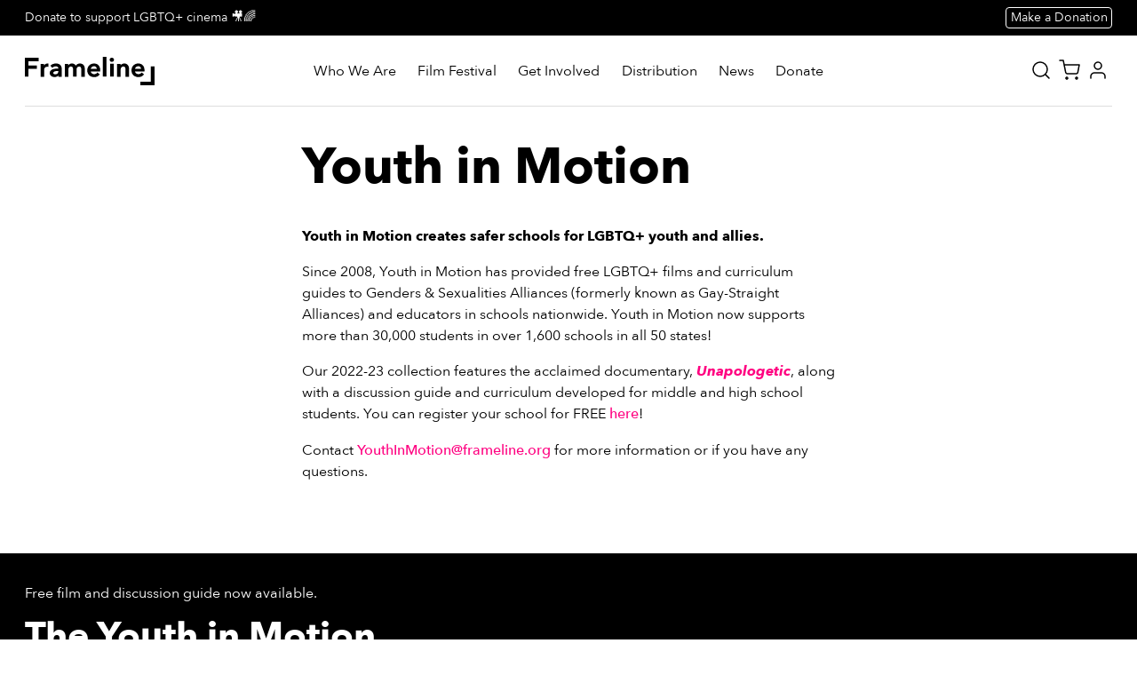

--- FILE ---
content_type: text/html; charset=utf-8
request_url: https://www.frameline.org/distribution/youth-in-motion
body_size: 35152
content:
<!DOCTYPE html><html lang="en"><head><meta name="viewport" content="width=device-width"/><meta charSet="utf-8"/><title>Youth in Motion - Frameline</title><meta name="robots" content="index, follow, max-image-preview:large, max-snippet:-1, max-video-preview:-1" __code="img:is([sizes=&quot;auto&quot; i], [sizes^=&quot;auto,&quot; i]) { contain-intrinsic-size: 3000px 1500px }Youth in Motion - Frameline{&quot;@context&quot;:&quot;https://schema.org&quot;,&quot;@graph&quot;:[{&quot;@type&quot;:&quot;WebPage&quot;,&quot;@id&quot;:&quot;/distribution/youth-in-motion/&quot;,&quot;url&quot;:&quot;/distribution/youth-in-motion/&quot;,&quot;name&quot;:&quot;Youth in Motion - Frameline&quot;,&quot;isPartOf&quot;:{&quot;@id&quot;:&quot;/#website&quot;},&quot;datePublished&quot;:&quot;2023-08-02T20:46:22+00:00&quot;,&quot;dateModified&quot;:&quot;2024-03-04T23:08:54+00:00&quot;,&quot;breadcrumb&quot;:{&quot;@id&quot;:&quot;/distribution/youth-in-motion/#breadcrumb&quot;},&quot;inLanguage&quot;:&quot;en-US&quot;,&quot;potentialAction&quot;:[{&quot;@type&quot;:&quot;ReadAction&quot;,&quot;target&quot;:[&quot;/distribution/youth-in-motion/&quot;]}]},{&quot;@type&quot;:&quot;BreadcrumbList&quot;,&quot;@id&quot;:&quot;/distribution/youth-in-motion/#breadcrumb&quot;,&quot;itemListElement&quot;:[{&quot;@type&quot;:&quot;ListItem&quot;,&quot;position&quot;:1,&quot;name&quot;:&quot;Home&quot;,&quot;item&quot;:&quot;/&quot;},{&quot;@type&quot;:&quot;ListItem&quot;,&quot;position&quot;:2,&quot;name&quot;:&quot;Distribution&quot;,&quot;item&quot;:&quot;/distribution/&quot;},{&quot;@type&quot;:&quot;ListItem&quot;,&quot;position&quot;:3,&quot;name&quot;:&quot;Youth in Motion&quot;}]},{&quot;@type&quot;:&quot;WebSite&quot;,&quot;@id&quot;:&quot;/#website&quot;,&quot;url&quot;:&quot;/&quot;,&quot;name&quot;:&quot;Frameline&quot;,&quot;description&quot;:&quot;The world&amp;#039;s largest and longest-running LGBTQ+ film festival&quot;,&quot;publisher&quot;:{&quot;@id&quot;:&quot;/#organization&quot;},&quot;potentialAction&quot;:[{&quot;@type&quot;:&quot;SearchAction&quot;,&quot;target&quot;:{&quot;@type&quot;:&quot;EntryPoint&quot;,&quot;urlTemplate&quot;:&quot;/?s={search_term_string}&quot;},&quot;query-input&quot;:{&quot;@type&quot;:&quot;PropertyValueSpecification&quot;,&quot;valueRequired&quot;:true,&quot;valueName&quot;:&quot;search_term_string&quot;}}],&quot;inLanguage&quot;:&quot;en-US&quot;},{&quot;@type&quot;:&quot;Organization&quot;,&quot;@id&quot;:&quot;/#organization&quot;,&quot;name&quot;:&quot;Frameline&quot;,&quot;url&quot;:&quot;/&quot;,&quot;logo&quot;:{&quot;@type&quot;:&quot;ImageObject&quot;,&quot;inLanguage&quot;:&quot;en-US&quot;,&quot;@id&quot;:&quot;/#/schema/logo/image/&quot;,&quot;url&quot;:&quot;https://cms.frameline.org/wp-content/uploads/2022/05/Frameline_Logotype_Web.png&quot;,&quot;contentUrl&quot;:&quot;https://cms.frameline.org/wp-content/uploads/2022/05/Frameline_Logotype_Web.png&quot;,&quot;width&quot;:2636,&quot;height&quot;:590,&quot;caption&quot;:&quot;Frameline&quot;},&quot;image&quot;:{&quot;@id&quot;:&quot;/#/schema/logo/image/&quot;},&quot;sameAs&quot;:[&quot;https://www.facebook.com/frameline&quot;,&quot;https://x.com/framelinefest&quot;,&quot;https://www.linkedin.com/company/frameline&quot;,&quot;https://www.instagram.com/framelinefest/&quot;]}]}
/* &lt;![CDATA[ */
window._wpemojiSettings = {&quot;baseUrl&quot;:&quot;https:\/\/s.w.org\/images\/core\/emoji\/16.0.1\/72x72\/&quot;,&quot;ext&quot;:&quot;.png&quot;,&quot;svgUrl&quot;:&quot;https:\/\/s.w.org\/images\/core\/emoji\/16.0.1\/svg\/&quot;,&quot;svgExt&quot;:&quot;.svg&quot;,&quot;source&quot;:{&quot;concatemoji&quot;:&quot;https:\/\/cms.frameline.org\/wp-includes\/js\/wp-emoji-release.min.js?ver=6.8.3&quot;}};
/*! This file is auto-generated */
!function(s,n){var o,i,e;function c(e){try{var t={supportTests:e,timestamp:(new Date).valueOf()};sessionStorage.setItem(o,JSON.stringify(t))}catch(e){}}function p(e,t,n){e.clearRect(0,0,e.canvas.width,e.canvas.height),e.fillText(t,0,0);var t=new Uint32Array(e.getImageData(0,0,e.canvas.width,e.canvas.height).data),a=(e.clearRect(0,0,e.canvas.width,e.canvas.height),e.fillText(n,0,0),new Uint32Array(e.getImageData(0,0,e.canvas.width,e.canvas.height).data));return t.every(function(e,t){return e===a[t]})}function u(e,t){e.clearRect(0,0,e.canvas.width,e.canvas.height),e.fillText(t,0,0);for(var n=e.getImageData(16,16,1,1),a=0;a&lt;n.data.length;a++)if(0!==n.data[a])return!1;return!0}function f(e,t,n,a){switch(t){case&quot;flag&quot;:return n(e,&quot;\ud83c\udff3\ufe0f\u200d\u26a7\ufe0f&quot;,&quot;\ud83c\udff3\ufe0f\u200b\u26a7\ufe0f&quot;)?!1:!n(e,&quot;\ud83c\udde8\ud83c\uddf6&quot;,&quot;\ud83c\udde8\u200b\ud83c\uddf6&quot;)&amp;&amp;!n(e,&quot;\ud83c\udff4\udb40\udc67\udb40\udc62\udb40\udc65\udb40\udc6e\udb40\udc67\udb40\udc7f&quot;,&quot;\ud83c\udff4\u200b\udb40\udc67\u200b\udb40\udc62\u200b\udb40\udc65\u200b\udb40\udc6e\u200b\udb40\udc67\u200b\udb40\udc7f&quot;);case&quot;emoji&quot;:return!a(e,&quot;\ud83e\udedf&quot;)}return!1}function g(e,t,n,a){var r=&quot;undefined&quot;!=typeof WorkerGlobalScope&amp;&amp;self instanceof WorkerGlobalScope?new OffscreenCanvas(300,150):s.createElement(&quot;canvas&quot;),o=r.getContext(&quot;2d&quot;,{willReadFrequently:!0}),i=(o.textBaseline=&quot;top&quot;,o.font=&quot;600 32px Arial&quot;,{});return e.forEach(function(e){i[e]=t(o,e,n,a)}),i}function t(e){var t=s.createElement(&quot;script&quot;);t.src=e,t.defer=!0,s.head.appendChild(t)}&quot;undefined&quot;!=typeof Promise&amp;&amp;(o=&quot;wpEmojiSettingsSupports&quot;,i=[&quot;flag&quot;,&quot;emoji&quot;],n.supports={everything:!0,everythingExceptFlag:!0},e=new Promise(function(e){s.addEventListener(&quot;DOMContentLoaded&quot;,e,{once:!0})}),new Promise(function(t){var n=function(){try{var e=JSON.parse(sessionStorage.getItem(o));if(&quot;object&quot;==typeof e&amp;&amp;&quot;number&quot;==typeof e.timestamp&amp;&amp;(new Date).valueOf()&lt;e.timestamp+604800&amp;&amp;&quot;object&quot;==typeof e.supportTests)return e.supportTests}catch(e){}return null}();if(!n){if(&quot;undefined&quot;!=typeof Worker&amp;&amp;&quot;undefined&quot;!=typeof OffscreenCanvas&amp;&amp;&quot;undefined&quot;!=typeof URL&amp;&amp;URL.createObjectURL&amp;&amp;&quot;undefined&quot;!=typeof Blob)try{var e=&quot;postMessage(&quot;+g.toString()+&quot;(&quot;+[JSON.stringify(i),f.toString(),p.toString(),u.toString()].join(&quot;,&quot;)+&quot;));&quot;,a=new Blob([e],{type:&quot;text/javascript&quot;}),r=new Worker(URL.createObjectURL(a),{name:&quot;wpTestEmojiSupports&quot;});return void(r.onmessage=function(e){c(n=e.data),r.terminate(),t(n)})}catch(e){}c(n=g(i,f,p,u))}t(n)}).then(function(e){for(var t in e)n.supports[t]=e[t],n.supports.everything=n.supports.everything&amp;&amp;n.supports[t],&quot;flag&quot;!==t&amp;&amp;(n.supports.everythingExceptFlag=n.supports.everythingExceptFlag&amp;&amp;n.supports[t]);n.supports.everythingExceptFlag=n.supports.everythingExceptFlag&amp;&amp;!n.supports.flag,n.DOMReady=!1,n.readyCallback=function(){n.DOMReady=!0}}).then(function(){return e}).then(function(){var e;n.supports.everything||(n.readyCallback(),(e=n.source||{}).concatemoji?t(e.concatemoji):e.wpemoji&amp;&amp;e.twemoji&amp;&amp;(t(e.twemoji),t(e.wpemoji)))}))}((window,document),window._wpemojiSettings);
/* ]]&gt; */


	img.wp-smiley, img.emoji {
		display: inline !important;
		border: none !important;
		box-shadow: none !important;
		height: 1em !important;
		width: 1em !important;
		margin: 0 0.07em !important;
		vertical-align: -0.1em !important;
		background: none !important;
		padding: 0 !important;
	}

:root{--wp--preset--aspect-ratio--square: 1;--wp--preset--aspect-ratio--4-3: 4/3;--wp--preset--aspect-ratio--3-4: 3/4;--wp--preset--aspect-ratio--3-2: 3/2;--wp--preset--aspect-ratio--2-3: 2/3;--wp--preset--aspect-ratio--16-9: 16/9;--wp--preset--aspect-ratio--9-16: 9/16;--wp--preset--color--black: #000000;--wp--preset--color--cyan-bluish-gray: #abb8c3;--wp--preset--color--white: #ffffff;--wp--preset--color--pale-pink: #f78da7;--wp--preset--color--vivid-red: #cf2e2e;--wp--preset--color--luminous-vivid-orange: #ff6900;--wp--preset--color--luminous-vivid-amber: #fcb900;--wp--preset--color--light-green-cyan: #7bdcb5;--wp--preset--color--vivid-green-cyan: #00d084;--wp--preset--color--pale-cyan-blue: #8ed1fc;--wp--preset--color--vivid-cyan-blue: #0693e3;--wp--preset--color--vivid-purple: #9b51e0;--wp--preset--gradient--vivid-cyan-blue-to-vivid-purple: linear-gradient(135deg,rgba(6,147,227,1) 0%,rgb(155,81,224) 100%);--wp--preset--gradient--light-green-cyan-to-vivid-green-cyan: linear-gradient(135deg,rgb(122,220,180) 0%,rgb(0,208,130) 100%);--wp--preset--gradient--luminous-vivid-amber-to-luminous-vivid-orange: linear-gradient(135deg,rgba(252,185,0,1) 0%,rgba(255,105,0,1) 100%);--wp--preset--gradient--luminous-vivid-orange-to-vivid-red: linear-gradient(135deg,rgba(255,105,0,1) 0%,rgb(207,46,46) 100%);--wp--preset--gradient--very-light-gray-to-cyan-bluish-gray: linear-gradient(135deg,rgb(238,238,238) 0%,rgb(169,184,195) 100%);--wp--preset--gradient--cool-to-warm-spectrum: linear-gradient(135deg,rgb(74,234,220) 0%,rgb(151,120,209) 20%,rgb(207,42,186) 40%,rgb(238,44,130) 60%,rgb(251,105,98) 80%,rgb(254,248,76) 100%);--wp--preset--gradient--blush-light-purple: linear-gradient(135deg,rgb(255,206,236) 0%,rgb(152,150,240) 100%);--wp--preset--gradient--blush-bordeaux: linear-gradient(135deg,rgb(254,205,165) 0%,rgb(254,45,45) 50%,rgb(107,0,62) 100%);--wp--preset--gradient--luminous-dusk: linear-gradient(135deg,rgb(255,203,112) 0%,rgb(199,81,192) 50%,rgb(65,88,208) 100%);--wp--preset--gradient--pale-ocean: linear-gradient(135deg,rgb(255,245,203) 0%,rgb(182,227,212) 50%,rgb(51,167,181) 100%);--wp--preset--gradient--electric-grass: linear-gradient(135deg,rgb(202,248,128) 0%,rgb(113,206,126) 100%);--wp--preset--gradient--midnight: linear-gradient(135deg,rgb(2,3,129) 0%,rgb(40,116,252) 100%);--wp--preset--font-size--small: 13px;--wp--preset--font-size--medium: 20px;--wp--preset--font-size--large: 36px;--wp--preset--font-size--x-large: 42px;--wp--preset--spacing--20: 0.44rem;--wp--preset--spacing--30: 0.67rem;--wp--preset--spacing--40: 1rem;--wp--preset--spacing--50: 1.5rem;--wp--preset--spacing--60: 2.25rem;--wp--preset--spacing--70: 3.38rem;--wp--preset--spacing--80: 5.06rem;--wp--preset--shadow--natural: 6px 6px 9px rgba(0, 0, 0, 0.2);--wp--preset--shadow--deep: 12px 12px 50px rgba(0, 0, 0, 0.4);--wp--preset--shadow--sharp: 6px 6px 0px rgba(0, 0, 0, 0.2);--wp--preset--shadow--outlined: 6px 6px 0px -3px rgba(255, 255, 255, 1), 6px 6px rgba(0, 0, 0, 1);--wp--preset--shadow--crisp: 6px 6px 0px rgba(0, 0, 0, 1);}:root { --wp--style--global--content-size: 100%;--wp--style--global--wide-size: 100%; }:where(body) { margin: 0; }.wp-site-blocks &gt; .alignleft { float: left; margin-right: 2em; }.wp-site-blocks &gt; .alignright { float: right; margin-left: 2em; }.wp-site-blocks &gt; .aligncenter { justify-content: center; margin-left: auto; margin-right: auto; }:where(.is-layout-flex){gap: 0.5em;}:where(.is-layout-grid){gap: 0.5em;}.is-layout-flow &gt; .alignleft{float: left;margin-inline-start: 0;margin-inline-end: 2em;}.is-layout-flow &gt; .alignright{float: right;margin-inline-start: 2em;margin-inline-end: 0;}.is-layout-flow &gt; .aligncenter{margin-left: auto !important;margin-right: auto !important;}.is-layout-constrained &gt; .alignleft{float: left;margin-inline-start: 0;margin-inline-end: 2em;}.is-layout-constrained &gt; .alignright{float: right;margin-inline-start: 2em;margin-inline-end: 0;}.is-layout-constrained &gt; .aligncenter{margin-left: auto !important;margin-right: auto !important;}.is-layout-constrained &gt; :where(:not(.alignleft):not(.alignright):not(.alignfull)){max-width: var(--wp--style--global--content-size);margin-left: auto !important;margin-right: auto !important;}.is-layout-constrained &gt; .alignwide{max-width: var(--wp--style--global--wide-size);}body .is-layout-flex{display: flex;}.is-layout-flex{flex-wrap: wrap;align-items: center;}.is-layout-flex &gt; :is(*, div){margin: 0;}body .is-layout-grid{display: grid;}.is-layout-grid &gt; :is(*, div){margin: 0;}body{padding-top: 0px;padding-right: 0px;padding-bottom: 0px;padding-left: 0px;}a:where(:not(.wp-element-button)){text-decoration: underline;}:root :where(.wp-element-button, .wp-block-button__link){background-color: #32373c;border-width: 0;color: #fff;font-family: inherit;font-size: inherit;line-height: inherit;padding: calc(0.667em + 2px) calc(1.333em + 2px);text-decoration: none;}.has-black-color{color: var(--wp--preset--color--black) !important;}.has-cyan-bluish-gray-color{color: var(--wp--preset--color--cyan-bluish-gray) !important;}.has-white-color{color: var(--wp--preset--color--white) !important;}.has-pale-pink-color{color: var(--wp--preset--color--pale-pink) !important;}.has-vivid-red-color{color: var(--wp--preset--color--vivid-red) !important;}.has-luminous-vivid-orange-color{color: var(--wp--preset--color--luminous-vivid-orange) !important;}.has-luminous-vivid-amber-color{color: var(--wp--preset--color--luminous-vivid-amber) !important;}.has-light-green-cyan-color{color: var(--wp--preset--color--light-green-cyan) !important;}.has-vivid-green-cyan-color{color: var(--wp--preset--color--vivid-green-cyan) !important;}.has-pale-cyan-blue-color{color: var(--wp--preset--color--pale-cyan-blue) !important;}.has-vivid-cyan-blue-color{color: var(--wp--preset--color--vivid-cyan-blue) !important;}.has-vivid-purple-color{color: var(--wp--preset--color--vivid-purple) !important;}.has-black-background-color{background-color: var(--wp--preset--color--black) !important;}.has-cyan-bluish-gray-background-color{background-color: var(--wp--preset--color--cyan-bluish-gray) !important;}.has-white-background-color{background-color: var(--wp--preset--color--white) !important;}.has-pale-pink-background-color{background-color: var(--wp--preset--color--pale-pink) !important;}.has-vivid-red-background-color{background-color: var(--wp--preset--color--vivid-red) !important;}.has-luminous-vivid-orange-background-color{background-color: var(--wp--preset--color--luminous-vivid-orange) !important;}.has-luminous-vivid-amber-background-color{background-color: var(--wp--preset--color--luminous-vivid-amber) !important;}.has-light-green-cyan-background-color{background-color: var(--wp--preset--color--light-green-cyan) !important;}.has-vivid-green-cyan-background-color{background-color: var(--wp--preset--color--vivid-green-cyan) !important;}.has-pale-cyan-blue-background-color{background-color: var(--wp--preset--color--pale-cyan-blue) !important;}.has-vivid-cyan-blue-background-color{background-color: var(--wp--preset--color--vivid-cyan-blue) !important;}.has-vivid-purple-background-color{background-color: var(--wp--preset--color--vivid-purple) !important;}.has-black-border-color{border-color: var(--wp--preset--color--black) !important;}.has-cyan-bluish-gray-border-color{border-color: var(--wp--preset--color--cyan-bluish-gray) !important;}.has-white-border-color{border-color: var(--wp--preset--color--white) !important;}.has-pale-pink-border-color{border-color: var(--wp--preset--color--pale-pink) !important;}.has-vivid-red-border-color{border-color: var(--wp--preset--color--vivid-red) !important;}.has-luminous-vivid-orange-border-color{border-color: var(--wp--preset--color--luminous-vivid-orange) !important;}.has-luminous-vivid-amber-border-color{border-color: var(--wp--preset--color--luminous-vivid-amber) !important;}.has-light-green-cyan-border-color{border-color: var(--wp--preset--color--light-green-cyan) !important;}.has-vivid-green-cyan-border-color{border-color: var(--wp--preset--color--vivid-green-cyan) !important;}.has-pale-cyan-blue-border-color{border-color: var(--wp--preset--color--pale-cyan-blue) !important;}.has-vivid-cyan-blue-border-color{border-color: var(--wp--preset--color--vivid-cyan-blue) !important;}.has-vivid-purple-border-color{border-color: var(--wp--preset--color--vivid-purple) !important;}.has-vivid-cyan-blue-to-vivid-purple-gradient-background{background: var(--wp--preset--gradient--vivid-cyan-blue-to-vivid-purple) !important;}.has-light-green-cyan-to-vivid-green-cyan-gradient-background{background: var(--wp--preset--gradient--light-green-cyan-to-vivid-green-cyan) !important;}.has-luminous-vivid-amber-to-luminous-vivid-orange-gradient-background{background: var(--wp--preset--gradient--luminous-vivid-amber-to-luminous-vivid-orange) !important;}.has-luminous-vivid-orange-to-vivid-red-gradient-background{background: var(--wp--preset--gradient--luminous-vivid-orange-to-vivid-red) !important;}.has-very-light-gray-to-cyan-bluish-gray-gradient-background{background: var(--wp--preset--gradient--very-light-gray-to-cyan-bluish-gray) !important;}.has-cool-to-warm-spectrum-gradient-background{background: var(--wp--preset--gradient--cool-to-warm-spectrum) !important;}.has-blush-light-purple-gradient-background{background: var(--wp--preset--gradient--blush-light-purple) !important;}.has-blush-bordeaux-gradient-background{background: var(--wp--preset--gradient--blush-bordeaux) !important;}.has-luminous-dusk-gradient-background{background: var(--wp--preset--gradient--luminous-dusk) !important;}.has-pale-ocean-gradient-background{background: var(--wp--preset--gradient--pale-ocean) !important;}.has-electric-grass-gradient-background{background: var(--wp--preset--gradient--electric-grass) !important;}.has-midnight-gradient-background{background: var(--wp--preset--gradient--midnight) !important;}.has-small-font-size{font-size: var(--wp--preset--font-size--small) !important;}.has-medium-font-size{font-size: var(--wp--preset--font-size--medium) !important;}.has-large-font-size{font-size: var(--wp--preset--font-size--large) !important;}.has-x-large-font-size{font-size: var(--wp--preset--font-size--x-large) !important;}
:where(.wp-block-post-template.is-layout-flex){gap: 1.25em;}:where(.wp-block-post-template.is-layout-grid){gap: 1.25em;}
:where(.wp-block-columns.is-layout-flex){gap: 2em;}:where(.wp-block-columns.is-layout-grid){gap: 2em;}
:root :where(.wp-block-pullquote){font-size: 1.5em;line-height: 1.6;}
window.SERVERLESS_ENDPOINT = &quot;https:\/\/www.frameline.org\/&quot;(function(w,d,s,l,i){w[l]=w[l]||[];w[l].push({&#x27;gtm.start&#x27;:
          new Date().getTime(),event:&#x27;gtm.js&#x27;});var f=d.getElementsByTagName(s)[0],
          j=d.createElement(s),dl=l!=&#x27;dataLayer&#x27;?&#x27;&amp;l=&#x27;+l:&#x27;&#x27;;j.async=true;j.src=
          &#x27;https://www.googletagmanager.com/gtm.js?id=&#x27;+i+dl;f.parentNode.insertBefore(j,f);
          })(window,document,&#x27;script&#x27;,&#x27;dataLayer&#x27;,&quot;GTM-NL44KX3&quot;);"/><meta property="og:locale" content="en_US"/><meta property="og:type" content="article"/><meta property="og:title" content="Youth in Motion - Frameline"/><meta property="og:description" content="Youth in Motion creates safer schools for LGBTQ+ youth and allies. Since 2008, Youth in Motion has provided free LGBTQ+ films and curriculum guides to Genders &amp; Sexualities Alliances (formerly known as Gay-Straight Alliances) and educators in schools nationwide. Youth in Motion now supports more than 30,000 students in over 1,600 schools in all 50 […]"/><meta property="og:url" content="/distribution/youth-in-motion/"/><meta property="og:site_name" content="Frameline"/><meta property="article:publisher" content="https://www.facebook.com/frameline"/><meta property="article:modified_time" content="2024-03-04T23:08:54+00:00"/><meta property="og:image" content="https://cms.frameline.org/wp-content/uploads/2025/05/TWIW_1920x1080.png"/><meta property="og:image:width" content="1920"/><meta property="og:image:height" content="1080"/><meta property="og:image:type" content="image/png"/><meta name="twitter:card" content="summary_large_image"/><meta name="twitter:site" content="@framelinefest"/><meta name="twitter:label1" content="Est. reading time"/><meta name="twitter:data1" content="1 minute"/><meta name="msapplication-TileImage" content="https://cms.frameline.org/wp-content/uploads/2025/05/cropped-Square-1-270x270.png"/><link rel="canonical" href="/distribution/youth-in-motion/"/><link rel="https://api.w.org/" href="/wp-json/"/><link rel="alternate" title="JSON" type="application/json" href="/wp-json/wp/v2/pages/18"/><link rel="EditURI" type="application/rsd+xml" title="RSD" href="/xmlrpc.php?rsd"/><link rel="shortlink" href="/?p=18"/><link rel="alternate" title="oEmbed (JSON)" type="application/json+oembed" href="/wp-json/oembed/1.0/embed?url=https%3A%2F%2Fcms.frameline.org%2Fdistribution%2Fyouth-in-motion%2F"/><link rel="alternate" title="oEmbed (XML)" type="text/xml+oembed" href="/wp-json/oembed/1.0/embed?url=https%3A%2F%2Fcms.frameline.org%2Fdistribution%2Fyouth-in-motion%2F&amp;format=xml"/><link rel="icon" href="/wp-content/themes/frameline/assets/favicon/120x120.png" sizes="120x120"/><link rel="icon" href="/wp-content/themes/frameline/assets/favicon/128x128.png" sizes="128x128"/><link rel="icon" href="/wp-content/themes/frameline/assets/favicon/196x196.png" sizes="196x196"/><link rel="icon" href="/wp-content/themes/frameline/assets/favicon/favicon-16x16.png" sizes="16x16"/><link rel="icon" href="/wp-content/themes/frameline/assets/favicon/favicon-32x32.png" sizes="32x32"/><link rel="icon" href="/wp-content/themes/frameline/assets/favicon/favicon-96x96.png" sizes="96x96"/><link rel="apple-touch-icon" href="/wp-content/themes/frameline/assets/favicon/apple-touch-icon-120x120.png" sizes="120x120"/><link rel="apple-touch-icon" href="/wp-content/themes/frameline/assets/favicon/apple-touch-icon-120x120.png" sizes="120x120"/><link rel="apple-touch-icon" href="/wp-content/themes/frameline/assets/favicon/apple-touch-icon-152x152.png" sizes="152x152"/><link rel="apple-touch-icon" href="/wp-content/themes/frameline/assets/favicon/apple-touch-icon-167x167.png" sizes="167x167"/><link rel="apple-touch-icon" href="/wp-content/themes/frameline/assets/favicon/apple-touch-icon-180x180.png" sizes="180x180"/><link rel="shortcut icon" href="/wp-content/themes/frameline/assets/favicon/196x196.png" sizes="196x196"/><link rel="icon" href="https://cms.frameline.org/wp-content/uploads/2025/05/cropped-Square-1-32x32.png" sizes="32x32"/><link rel="icon" href="https://cms.frameline.org/wp-content/uploads/2025/05/cropped-Square-1-192x192.png" sizes="192x192"/><link rel="apple-touch-icon" href="https://cms.frameline.org/wp-content/uploads/2025/05/cropped-Square-1-180x180.png"/><meta name="next-head-count" content="43"/><style id="stitches">--sxs{--sxs:0 t-cwWEMo}@media{:root,.t-cwWEMo{--colors-blue:black;--colors-white:#FFFFFF;--colors-grey3:#888888;--colors-grey2:#DDDDDD;--colors-grey1:#F4F3F1;--colors-grey1hover:#F4F3F180;--colors-orange:#FF8100;--colors-red:#FF145C;--colors-yellow:#FFFF00;--colors-teal:#A0F5E6;--colors-festPink:#F713C6;--colors-festPink1:#CA0772;--colors-festPink2:#FFA9AA;--colors-festPink3:#FF0080;--colors-festPink4:#FF8ECB;--colors-festPink5:#F713C6;--colors-festPink6:#FE546F;--colors-primary:var(--colors-blue);--colors-linkColor:var(--colors-festPink3);--colors-error:#E7002E;--colors-warning:#F9C33B;--colors-festival:#000000;--colors-festivalContrast:#ffffff;--fonts-body:Avenir Next;--radii-sm:4px;--radii-md:8px;--radii-lg:16px;--transitions-theme:color 0.5s, background 0.5s;--space-1:4px;--space-2:8px;--space-3:12px;--space-4:16px;--space-5:24px;--space-6:32px;--space-7:48px;--space-8:64px;--space-9:80px;--space-10:96px;--space-11:112px}}--sxs{--sxs:1 cxbssP jQrpdM gdLFoV k-gNxTbN kmcrqy fOflEU}@media{:root{--type-body-fontFamily:var(--fonts-body);--type-body-letterSpacing:-1%;--type-body-fontSize:16px;--type-body-lineHeight:150%;--type-h0-fontFamily:var(--fonts-body);--type-h0-fontWeight:bold;--type-h0-letterSpacing:-1%;--type-h0-fontSize:40px;--type-h0-lineHeight:120%;--type-h1-fontFamily:var(--fonts-body);--type-h1-fontWeight:bold;--type-h1-letterSpacing:-1%;--type-h1-fontSize:32px;--type-h1-lineHeight:125%;--type-h2-fontFamily:var(--fonts-body);--type-h2-fontWeight:bold;--type-h2-letterSpacing:-1%;--type-h2-fontSize:24px;--type-h2-lineHeight:133%;--type-h3-fontFamily:var(--fonts-body);--type-h3-fontWeight:bold;--type-h3-letterSpacing:-1%;--type-h3-fontSize:20px;--type-h3-lineHeight:140%;--type-h4-fontFamily:var(--fonts-body);--type-h4-fontWeight:bold;--type-h4-letterSpacing:-1%;--type-h4-fontSize:16px;--type-h4-lineHeight:150%;--type-h5-fontFamily:var(--fonts-body);--type-h5-fontWeight:bold;--type-h5-letterSpacing:-1%;--type-h5-fontSize:18px;--type-h5-lineHeight:150%;--type-h6-fontFamily:var(--fonts-body);--type-h6-fontWeight:bold;--type-h6-letterSpacing:-1%;--type-h6-textTransform:none;--type-h6-fontSize:16px;--type-h6-lineHeight:150%;--type-h7-fontFamily:var(--fonts-body);--type-h7-fontWeight:bold;--type-h7-letterSpacing:-1%;--type-h7-textTransform:none;--type-h7-fontSize:12px;--type-h7-lineHeight:166%;--type-input-fontFamily:var(--fonts-body);--type-input-letterSpacing:-1%;--type-input-fontSize:13px;--type-input-lineHeight:150%;--type-button-fontFamily:var(--fonts-body);--type-button-fontWeight:bold;--type-button-letterSpacing:-1%;--type-button-textTransform:none;--type-button-fontSize:13px;--type-button-lineHeight:150%;--type-buttonSmall-fontFamily:var(--fonts-body);--type-buttonSmall-fontWeight:bold;--type-buttonSmall-letterSpacing:-1%;--type-buttonSmall-textTransform:none;--type-buttonSmall-fontSize:12px;--type-buttonSmall-lineHeight:150%;--type-p0-fontFamily:var(--fonts-body);--type-p0-letterSpacing:-1%;--type-p0-fontWeight:500;--type-p0-fontSize:18px;--type-p0-lineHeight:155%;--type-p1-fontFamily:var(--fonts-body);--type-p1-letterSpacing:-1%;--type-p1-fontSize:18px;--type-p1-lineHeight:155%;--type-p2-fontFamily:var(--fonts-body);--type-p2-letterSpacing:-1%;--type-p2-fontSize:16px;--type-p2-lineHeight:150%;--type-p3-fontFamily:var(--fonts-body);--type-p3-letterSpacing:-1%;--type-p3-fontSize:16px;--type-p3-lineHeight:150%;--type-p4-fontFamily:var(--fonts-body);--type-p4-letterSpacing:-1%;--type-p4-fontSize:16px;--type-p4-lineHeight:150%;--type-p5-fontFamily:var(--fonts-body);--type-p5-letterSpacing:-1%;--type-p5-fontSize:14px;--type-p5-lineHeight:150%;--type-p6-fontFamily:var(--fonts-body);--type-p6-letterSpacing:-1%;--type-p6-fontSize:12px;--type-p6-lineHeight:150%;--type-p7-fontFamily:var(--fonts-body);--type-p7-letterSpacing:-1%;--type-p7-fontSize:12px;--type-p7-lineHeight:150%;--type-uppercaseLabel-fontFamily:var(--fonts-body);--type-uppercaseLabel-letterSpacing:0%;--type-uppercaseLabel-fontWeight:500;--type-uppercaseLabel-textTransform:uppercase;--type-uppercaseLabel-fontSize:12px;--type-uppercaseLabel-lineHeight:150%;--type-uppercaseLabelSmall-fontFamily:var(--fonts-body);--type-uppercaseLabelSmall-letterSpacing:0.07em;--type-uppercaseLabelSmall-fontWeight:500;--type-uppercaseLabelSmall-textTransform:uppercase;--type-uppercaseLabelSmall-fontSize:10px;--type-uppercaseLabelSmall-lineHeight:150%}@media (min-width: 900px){:root{--type-input-fontSize:calc(16px + (100vw - 900px) / (1800 - 900) * (18.4 - 16));--type-input-lineHeight:150%;--type-button-fontSize:calc(16px + (100vw - 900px) / (1800 - 900) * (18.4 - 16));--type-button-lineHeight:150%;--type-buttonSmall-fontSize:calc(14px + (100vw - 900px) / (1800 - 900) * (16.099999999999998 - 14));--type-buttonSmall-lineHeight:150%;--type-p0-fontSize:24}}@media (min-width: 1200px){:root{--type-body-fontSize:calc(16px + (100vw - 1200px) / (1800 - 1200) * (18.4 - 16));--type-body-lineHeight:150%;--type-h0-fontSize:calc(64px + (100vw - 1200px) / (1800 - 1200) * (73.6 - 64));--type-h0-lineHeight:115%;--type-h1-fontSize:calc(56px + (100vw - 1200px) / (1800 - 1200) * (64.39999999999999 - 56));--type-h1-lineHeight:128%;--type-h2-fontSize:calc(40px + (100vw - 1200px) / (1800 - 1200) * (46 - 40));--type-h2-lineHeight:120%;--type-h3-fontSize:calc(32px + (100vw - 1200px) / (1800 - 1200) * (36.8 - 32));--type-h3-lineHeight:125%;--type-h4-fontSize:calc(24px + (100vw - 1200px) / (1800 - 1200) * (27.599999999999998 - 24));--type-h4-lineHeight:133%;--type-h5-fontSize:18px;--type-h5-lineHeight:150%;--type-h6-fontSize:calc(16px + (100vw - 1200px) / (1800 - 1200) * (18.4 - 16));--type-h6-lineHeight:150%;--type-h7-fontSize:calc(12px + (100vw - 1200px) / (1800 - 1200) * (13.799999999999999 - 12));--type-h7-lineHeight:166%;--type-p0-fontSize:calc(24px + (100vw - 1200px) / (1800 - 1200) * (27.599999999999998 - 24));--type-p0-lineHeight:150%;--type-p1-fontSize:calc(18px + (100vw - 1200px) / (1800 - 1200) * (20.7 - 18));--type-p1-lineHeight:150%;--type-p2-fontSize:calc(16px + (100vw - 1200px) / (1800 - 1200) * (18.4 - 16));--type-p2-lineHeight:150%;--type-p3-fontSize:calc(16px + (100vw - 1200px) / (1800 - 1200) * (18.4 - 16));--type-p3-lineHeight:150%;--type-p4-fontSize:calc(14px + (100vw - 1200px) / (1800 - 1200) * (16.099999999999998 - 14));--type-p4-lineHeight:142%;--type-p5-fontSize:calc(14px + (100vw - 1200px) / (1800 - 1200) * (16.099999999999998 - 14));--type-p5-lineHeight:142%;--type-p6-fontSize:calc(12px + (100vw - 1200px) / (1800 - 1200) * (13.799999999999999 - 12));--type-p6-lineHeight:133%;--type-p7-fontSize:calc(10px + (100vw - 1200px) / (1800 - 1200) * (11.5 - 10));--type-p7-lineHeight:133%;--type-uppercaseLabel-fontSize:calc(14px + (100vw - 1200px) / (1800 - 1200) * (16.099999999999998 - 14));--type-uppercaseLabel-lineHeight:133%;--type-uppercaseLabelSmall-fontSize:calc(10px + (100vw - 1200px) / (1800 - 1200) * (11.5 - 10));--type-uppercaseLabelSmall-lineHeight:133%}}@media (min-width: 1800px){:root{--type-body-fontSize:18.4px;--type-h0-fontSize:73.6px;--type-h1-fontSize:64.39999999999999px;--type-h2-fontSize:46px;--type-h3-fontSize:36.8px;--type-h4-fontSize:27.599999999999998px;--type-h5-fontSize:20.7px;--type-h6-fontSize:18.4px;--type-h7-fontSize:13.799999999999999px;--type-input-fontSize:18.4px;--type-button-fontSize:18.4px;--type-buttonSmall-fontSize:16.099999999999998px;--type-p0-fontSize:27.599999999999998px;--type-p1-fontSize:20.7px;--type-p2-fontSize:18.4px;--type-p3-fontSize:18.4px;--type-p4-fontSize:16.099999999999998px;--type-p5-fontSize:16.099999999999998px;--type-p6-fontSize:13.799999999999999px;--type-p7-fontSize:11.5px;--type-uppercaseLabel-fontSize:16.099999999999998px;--type-uppercaseLabelSmall-fontSize:11.5px}}:root body.block-editor-page{--grid-columns:12;--grid-outer-width:100%;--grid-inner-width:calc(100% - 3vw * 2);--grid-gutter:2vw;--grid-margin:3vw;--grid-col-width:calc((var(--grid-inner-width) - (11 * var(--grid-gutter))) / 12)}:root{--grid-columns:12;--grid-outer-width:100vw;--grid-inner-width:calc(100vw - 12px * 2);--grid-gutter:16px;--grid-margin:12px;--grid-col-width:calc((var(--grid-inner-width) - (11 * var(--grid-gutter))) / 12)}@media (min-width: 1200px){:root{--grid-columns:12;--grid-outer-width:100vw;--grid-inner-width:calc(100vw - 28px * 2);--grid-gutter:24px;--grid-margin:28px;--grid-col-width:calc((var(--grid-inner-width) - (11 * var(--grid-gutter))) / 12)}}@media (min-width: 1800px){:root{--grid-columns:12;--grid-outer-width:1800px;--grid-inner-width:calc(1800px - 28px * 2);--grid-gutter:24px;--grid-margin:28px;--grid-col-width:calc((var(--grid-inner-width) - (11 * var(--grid-gutter))) / 12)}}:root{--space-1:4px;--space-2:8px;--space-3:12px;--space-4:16px;--space-5:24px;--space-6:32px;--space-7:48px;--space-8:64px;--space-9:80px;--space-10:96px;--space-11:112px}@media (min-width: 1200px){:root{--space-1:calc(4px + (100vw - 1200px) / (2400 - 1200) * (4.6 - 4));--space-2:calc(8px + (100vw - 1200px) / (2400 - 1200) * (9.2 - 8));--space-3:calc(12px + (100vw - 1200px) / (2400 - 1200) * (13.799999999999999 - 12));--space-4:calc(16px + (100vw - 1200px) / (2400 - 1200) * (18.4 - 16));--space-5:calc(24px + (100vw - 1200px) / (2400 - 1200) * (27.599999999999998 - 24));--space-6:calc(32px + (100vw - 1200px) / (2400 - 1200) * (36.8 - 32));--space-7:calc(48px + (100vw - 1200px) / (2400 - 1200) * (55.199999999999996 - 48));--space-8:calc(64px + (100vw - 1200px) / (2400 - 1200) * (73.6 - 64));--space-9:calc(80px + (100vw - 1200px) / (2400 - 1200) * (92 - 80));--space-10:calc(96px + (100vw - 1200px) / (2400 - 1200) * (110.39999999999999 - 96));--space-11:calc(112px + (100vw - 1200px) / (2400 - 1200) * (128.79999999999998 - 112))}}@media (min-width: 2400px){:root{--space-1:4.6px;--space-2:9.2px;--space-3:13.799999999999999px;--space-4:18.4px;--space-5:27.599999999999998px;--space-6:36.8px;--space-7:55.199999999999996px;--space-8:73.6px;--space-9:92px;--space-10:110.39999999999999px;--space-11:128.79999999999998px}}@keyframes k-gNxTbN{from{transform:translateX(0)}to{transform:translateX(-100%)}}@font-face{font-family:Avenir Next;font-weight:700;font-display:block;src:url('/wp-content/themes/frameline/assets/fonts/AvenirNext-Bold.woff2') format('woff2'), url('/wp-content/themes/frameline/assets/fonts/AvenirNext-Bold.woff') format('woff')}@font-face{font-family:Avenir Next;font-weight:800;font-display:block;src:url('/wp-content/themes/frameline/assets/fonts/AvenirNext-Heavy.woff2') format('woff2'), url('/wp-content/themes/frameline/assets/fonts/AvenirNext-Heavy.woff') format('woff')}@font-face{font-family:Avenir Next;font-weight:500;font-display:block;src:url('/wp-content/themes/frameline/assets/fonts/AvenirNext-Medium.woff2') format('woff2'), url('/wp-content/themes/frameline/assets/fonts/AvenirNext-Medium.woff') format('woff')}@font-face{font-family:Avenir Next;font-weight:700;font-style:italic;font-display:block;src:url('/wp-content/themes/frameline/assets/fonts/AvenirNext-BoldItalic.woff2') format('woff2'), url('/wp-content/themes/frameline/assets/fonts/AvenirNext-BoldItalic.woff') format('woff')}@font-face{font-family:Avenir Next;font-weight:regular;font-display:block;src:url('/wp-content/themes/frameline/assets/fonts/AvenirNext-Regular.woff2') format('woff2'), url('/wp-content/themes/frameline/assets/fonts/AvenirNext-Regular.woff') format('woff')}@font-face{font-family:Avenir Next;font-weight:normal;font-style:italic;font-display:block;src:url('/wp-content/themes/frameline/assets/fonts/AvenirNext-Italic.woff2') format('woff2'), url('/wp-content/themes/frameline/assets/fonts/AvenirNext-Italic.woff') format('woff')}body{font-family:var(--type-body-fontFamily);letter-spacing:var(--type-body-letterSpacing);font-size:var(--type-body-fontSize);line-height:var(--type-body-lineHeight);background:var(--colors-background);color:var(--colors-foreground);transition:var(--transitions-theme);---baseHeaderHeight:52px;---secondaryHeaderHeight:55px;---datesHeaderHeight:32px;overflow-x:hidden;---headerHeight:calc(var(---dynamicHeaderHeight));---dynamicHeaderHeight:calc(var(---baseHeaderHeight) + var(---datesHeaderHeight))}@media (min-width: 900px){body{---datesHeaderHeight:40px}}@media (min-width: 1200px){body{---baseHeaderHeight:80px;---secondaryHeaderHeight:55px;---datesHeaderHeight:40px}}@media (min-width: 1200px){body[data-static-submenu="true"]{---headerHeight:calc(var(---dynamicHeaderHeight) + var(---secondaryHeaderHeight))}}body.festival-colors{background-color:black}*{margin:0;padding:0;list-style:none;box-sizing:border-box}a{color:var(--colors-link);text-decoration:none}button{cursor:pointer}h1,h2,h3,h4,h5,h6{font-size:unset;font-weight:unset}ol{padding-left:1.5em}ol li{list-style:decimal;padding-left:0.25rem}#purechat-container{position:fixed;z-index:5 !important}#purechat-container.expanded{z-index:1000000000 !important}}--sxs{--sxs:2 c-eACVJf c-hEolRe c-cAdOeW c-gbvwoe c-beiDBl c-kHEBtX c-fGzjen c-cxUblU c-iSkUq c-ivxCOO c-fxrEBZ c-jmwAIZ c-cYmYQW c-hXuBhx c-iHYjhk c-hvahad c-eSZKvL c-gZksrv c-kcZkbG c-frIEBi c-cQYuWM c-QdOdR c-eFqwzd c-hugZFk c-xaYVP c-dckUnK c-cWnUdw c-FMjVT c-elDHrB c-cWWcDc c-WBUiE c-eClFEt c-bPvtEO c-gPjxah c-dbaoCM c-gOpCts c-eKBODy c-dtkMDO c-dRtyyf c-cmpvrW c-dqFQKr c-htsdAf c-gOIhpz c-dXqrFF c-PJLV c-fTKqPz c-bSMcqW c-gdfnCP c-kwOJCu c-dkdKhk c-hCAdyI c-iYpKaQ c-dbsrgt c-hkymLA c-dxnQkw c-cXfaWT c-dCpJzT c-dhmTEu c-bNGFVm c-kSIcQD c-coILuV c-eqXrOR c-kQbsQK c-foZkf c-DHMfl c-cwNWnL c-kWZnMT c-hAdoXM c-oVWhN}@media{.c-eACVJf{position:fixed;top:0;left:0;---height:2px;height:var(---height);background-color:white;z-index:10000;width:0;transition:none}.c-hEolRe{position:fixed;z-index:6000;top:0;left:0;right:0;---headerColor:var(--colors-blue)}.c-gbvwoe{background-color:var(--colors-blue);color:white}.c-beiDBl{width:var(--grid-inner-width);margin-left:auto;margin-right:auto}.c-kHEBtX{display:grid;margin-left:auto;margin-right:auto;grid-column-gap:var(--grid-gutter);grid-template-columns:repeat(var(--grid-columns), 1fr)}.c-fGzjen.ed-col-initial-0{display:none}.c-fGzjen.ed-col-initial-1{grid-column:auto / span 1;--grid-columns:1}.c-fGzjen.ed-col-initial-2{grid-column:auto / span 2;--grid-columns:2}.c-fGzjen.ed-col-initial-3{grid-column:auto / span 3;--grid-columns:3}.c-fGzjen.ed-col-initial-4{grid-column:auto / span 4;--grid-columns:4}.c-fGzjen.ed-col-initial-5{grid-column:auto / span 5;--grid-columns:5}.c-fGzjen.ed-col-initial-6{grid-column:auto / span 6;--grid-columns:6}.c-fGzjen.ed-col-initial-7{grid-column:auto / span 7;--grid-columns:7}.c-fGzjen.ed-col-initial-8{grid-column:auto / span 8;--grid-columns:8}.c-fGzjen.ed-col-initial-9{grid-column:auto / span 9;--grid-columns:9}.c-fGzjen.ed-col-initial-10{grid-column:auto / span 10;--grid-columns:10}.c-fGzjen.ed-col-initial-11{grid-column:auto / span 11;--grid-columns:11}.c-fGzjen.ed-col-initial-12{grid-column:auto / span 12;--grid-columns:12}@media (min-width: 600px){.c-fGzjen.ed-col-bigPhone-0{display:none}}@media (min-width: 600px){.c-fGzjen.ed-col-bigPhone-1{grid-column:auto / span 1;--grid-columns:1}}@media (min-width: 600px){.c-fGzjen.ed-col-bigPhone-2{grid-column:auto / span 2;--grid-columns:2}}@media (min-width: 600px){.c-fGzjen.ed-col-bigPhone-3{grid-column:auto / span 3;--grid-columns:3}}@media (min-width: 600px){.c-fGzjen.ed-col-bigPhone-4{grid-column:auto / span 4;--grid-columns:4}}@media (min-width: 600px){.c-fGzjen.ed-col-bigPhone-5{grid-column:auto / span 5;--grid-columns:5}}@media (min-width: 600px){.c-fGzjen.ed-col-bigPhone-6{grid-column:auto / span 6;--grid-columns:6}}@media (min-width: 600px){.c-fGzjen.ed-col-bigPhone-7{grid-column:auto / span 7;--grid-columns:7}}@media (min-width: 600px){.c-fGzjen.ed-col-bigPhone-8{grid-column:auto / span 8;--grid-columns:8}}@media (min-width: 600px){.c-fGzjen.ed-col-bigPhone-9{grid-column:auto / span 9;--grid-columns:9}}@media (min-width: 600px){.c-fGzjen.ed-col-bigPhone-10{grid-column:auto / span 10;--grid-columns:10}}@media (min-width: 600px){.c-fGzjen.ed-col-bigPhone-11{grid-column:auto / span 11;--grid-columns:11}}@media (min-width: 600px){.c-fGzjen.ed-col-bigPhone-12{grid-column:auto / span 12;--grid-columns:12}}@media (min-width: 900px){.c-fGzjen.ed-col-tablet-0{display:none}}@media (min-width: 900px){.c-fGzjen.ed-col-tablet-1{grid-column:auto / span 1;--grid-columns:1}}@media (min-width: 900px){.c-fGzjen.ed-col-tablet-2{grid-column:auto / span 2;--grid-columns:2}}@media (min-width: 900px){.c-fGzjen.ed-col-tablet-3{grid-column:auto / span 3;--grid-columns:3}}@media (min-width: 900px){.c-fGzjen.ed-col-tablet-4{grid-column:auto / span 4;--grid-columns:4}}@media (min-width: 900px){.c-fGzjen.ed-col-tablet-5{grid-column:auto / span 5;--grid-columns:5}}@media (min-width: 900px){.c-fGzjen.ed-col-tablet-6{grid-column:auto / span 6;--grid-columns:6}}@media (min-width: 900px){.c-fGzjen.ed-col-tablet-7{grid-column:auto / span 7;--grid-columns:7}}@media (min-width: 900px){.c-fGzjen.ed-col-tablet-8{grid-column:auto / span 8;--grid-columns:8}}@media (min-width: 900px){.c-fGzjen.ed-col-tablet-9{grid-column:auto / span 9;--grid-columns:9}}@media (min-width: 900px){.c-fGzjen.ed-col-tablet-10{grid-column:auto / span 10;--grid-columns:10}}@media (min-width: 900px){.c-fGzjen.ed-col-tablet-11{grid-column:auto / span 11;--grid-columns:11}}@media (min-width: 900px){.c-fGzjen.ed-col-tablet-12{grid-column:auto / span 12;--grid-columns:12}}@media (min-width: 1200px){.c-fGzjen.ed-col-laptop-0{display:none}}@media (min-width: 1200px){.c-fGzjen.ed-col-laptop-1{grid-column:auto / span 1;--grid-columns:1}}@media (min-width: 1200px){.c-fGzjen.ed-col-laptop-2{grid-column:auto / span 2;--grid-columns:2}}@media (min-width: 1200px){.c-fGzjen.ed-col-laptop-3{grid-column:auto / span 3;--grid-columns:3}}@media (min-width: 1200px){.c-fGzjen.ed-col-laptop-4{grid-column:auto / span 4;--grid-columns:4}}@media (min-width: 1200px){.c-fGzjen.ed-col-laptop-5{grid-column:auto / span 5;--grid-columns:5}}@media (min-width: 1200px){.c-fGzjen.ed-col-laptop-6{grid-column:auto / span 6;--grid-columns:6}}@media (min-width: 1200px){.c-fGzjen.ed-col-laptop-7{grid-column:auto / span 7;--grid-columns:7}}@media (min-width: 1200px){.c-fGzjen.ed-col-laptop-8{grid-column:auto / span 8;--grid-columns:8}}@media (min-width: 1200px){.c-fGzjen.ed-col-laptop-9{grid-column:auto / span 9;--grid-columns:9}}@media (min-width: 1200px){.c-fGzjen.ed-col-laptop-10{grid-column:auto / span 10;--grid-columns:10}}@media (min-width: 1200px){.c-fGzjen.ed-col-laptop-11{grid-column:auto / span 11;--grid-columns:11}}@media (min-width: 1200px){.c-fGzjen.ed-col-laptop-12{grid-column:auto / span 12;--grid-columns:12}}@media (min-width: 1800px){.c-fGzjen.ed-col-desktop-0{display:none}}@media (min-width: 1800px){.c-fGzjen.ed-col-desktop-1{grid-column:auto / span 1;--grid-columns:1}}@media (min-width: 1800px){.c-fGzjen.ed-col-desktop-2{grid-column:auto / span 2;--grid-columns:2}}@media (min-width: 1800px){.c-fGzjen.ed-col-desktop-3{grid-column:auto / span 3;--grid-columns:3}}@media (min-width: 1800px){.c-fGzjen.ed-col-desktop-4{grid-column:auto / span 4;--grid-columns:4}}@media (min-width: 1800px){.c-fGzjen.ed-col-desktop-5{grid-column:auto / span 5;--grid-columns:5}}@media (min-width: 1800px){.c-fGzjen.ed-col-desktop-6{grid-column:auto / span 6;--grid-columns:6}}@media (min-width: 1800px){.c-fGzjen.ed-col-desktop-7{grid-column:auto / span 7;--grid-columns:7}}@media (min-width: 1800px){.c-fGzjen.ed-col-desktop-8{grid-column:auto / span 8;--grid-columns:8}}@media (min-width: 1800px){.c-fGzjen.ed-col-desktop-9{grid-column:auto / span 9;--grid-columns:9}}@media (min-width: 1800px){.c-fGzjen.ed-col-desktop-10{grid-column:auto / span 10;--grid-columns:10}}@media (min-width: 1800px){.c-fGzjen.ed-col-desktop-11{grid-column:auto / span 11;--grid-columns:11}}@media (min-width: 1800px){.c-fGzjen.ed-col-desktop-12{grid-column:auto / span 12;--grid-columns:12}}@media (min-width: 2400px){.c-fGzjen.ed-col-cinema-0{display:none}}@media (min-width: 2400px){.c-fGzjen.ed-col-cinema-1{grid-column:auto / span 1;--grid-columns:1}}@media (min-width: 2400px){.c-fGzjen.ed-col-cinema-2{grid-column:auto / span 2;--grid-columns:2}}@media (min-width: 2400px){.c-fGzjen.ed-col-cinema-3{grid-column:auto / span 3;--grid-columns:3}}@media (min-width: 2400px){.c-fGzjen.ed-col-cinema-4{grid-column:auto / span 4;--grid-columns:4}}@media (min-width: 2400px){.c-fGzjen.ed-col-cinema-5{grid-column:auto / span 5;--grid-columns:5}}@media (min-width: 2400px){.c-fGzjen.ed-col-cinema-6{grid-column:auto / span 6;--grid-columns:6}}@media (min-width: 2400px){.c-fGzjen.ed-col-cinema-7{grid-column:auto / span 7;--grid-columns:7}}@media (min-width: 2400px){.c-fGzjen.ed-col-cinema-8{grid-column:auto / span 8;--grid-columns:8}}@media (min-width: 2400px){.c-fGzjen.ed-col-cinema-9{grid-column:auto / span 9;--grid-columns:9}}@media (min-width: 2400px){.c-fGzjen.ed-col-cinema-10{grid-column:auto / span 10;--grid-columns:10}}@media (min-width: 2400px){.c-fGzjen.ed-col-cinema-11{grid-column:auto / span 11;--grid-columns:11}}@media (min-width: 2400px){.c-fGzjen.ed-col-cinema-12{grid-column:auto / span 12;--grid-columns:12}}.c-cxUblU{-webkit-appearance:none;appearance:none;border:1px solid white;font-family:var(--type-p5-fontFamily);letter-spacing:var(--type-p5-letterSpacing);font-size:var(--type-p5-fontSize);line-height:var(--type-p5-lineHeight);background-color:var(--colors-blue);color:white;border-radius:4px;padding-left:0.3em;padding-right:0.3em;padding-top:0.1em;padding-bottom:0.1em;transition:box-shadow 0.2s ease-in-out}.c-cxUblU:hover{box-shadow:0 0 0px 0.5px white}.c-iSkUq{overflow:hidden;white-space:nowrap}.c-iSkUq .-inner{display:flex;width:max-content;will-change:transform}.c-iSkUq .-inner > div{animation:k-gNxTbN 20s linear infinite;padding-left:var(--grid-margin);padding-right:var(--grid-margin)}.c-cAdOeW{background-color:var(--colors-blue);color:white;height:var(---datesHeaderHeight);font-family:var(--type-p6-fontFamily);letter-spacing:var(--type-p6-letterSpacing);font-size:var(--type-p6-fontSize);line-height:var(--type-p6-lineHeight);line-height:var(---datesHeaderHeight) !important}.festival-colors .c-cAdOeW{background-color:var(--colors-festPink);color:black}.c-cAdOeW .-desktop-banner{display:none}.c-cAdOeW .sep:before{content:"•"}.c-cAdOeW .sep{padding-left:var(--space-1);padding-right:var(--space-1)}.c-cAdOeW .dates-sep{margin-left:0.8em;margin-right:0.8em;display:inline-block}.c-cAdOeW .dates-sep:before{content:" "}@media (min-width: 900px){.c-cAdOeW{font-family:var(--type-p6-fontFamily);letter-spacing:var(--type-p6-letterSpacing);font-size:var(--type-p6-fontSize);line-height:var(--type-p6-lineHeight)}}@media (min-width: 900px){.c-cAdOeW .-desktop-banner{display:block}}@media (min-width: 900px){.c-cAdOeW .-mobile-banner{display:none}}@media (min-width: 900px){.c-cAdOeW .dates-sep:before{content:" | "}}@media (min-width: 1200px){.c-cAdOeW{font-family:var(--type-p4-fontFamily);letter-spacing:var(--type-p4-letterSpacing);font-size:var(--type-p4-fontSize);line-height:var(--type-p4-lineHeight)}}.c-ivxCOO{background:white;width:100%;height:var(---baseHeaderHeight)}.c-fxrEBZ{overflow:hidden}.c-jmwAIZ{display:flex;align-items:center;border-bottom:1px solid var(--colors-grey2);justify-content:center;position:relative;height:var(---baseHeaderHeight)}.c-cYmYQW{position:absolute;left:0;top:0;display:flex;align-items:center;height:var(---baseHeaderHeight)}.c-cYmYQW svg{transform:scale(0.7);transform-origin:center left}@media (min-width: 1200px){.c-cYmYQW svg{transform:none}}.c-hXuBhx{display:block}.c-hXuBhx svg{display:block;fill:var(--colors-blue)}.festival-colors .c-hXuBhx svg{fill:black}.c-iHYjhk{display:none}@media (min-width: 1200px){.c-iHYjhk{display:block}}.c-hvahad{position:relative;height:var(---baseHeaderHeight)}.c-hvahad ul{display:flex}.c-hvahad ul li{height:var(---baseHeaderHeight);display:flex;align-items:center;margin-right:var(--space-5)}.c-hvahad ul li:last-child{margin-right:0}.c-gZksrv{position:absolute;top:40%;left:0;right:0;bottom:20%;pointer-events:none}.c-gZksrv svg{position:absolute;left:50%;z-index:10;top:0;transform:translateX(-50%)}.c-gZksrv svg path{pointer-events:all}.c-eSZKvL{position:relative;text-decoration:none;color:var(---headerColor);height:100%;display:flex;align-items:center}.c-eSZKvL[data-active="true"],.c-eSZKvL[data-child-active="true"],.c-eSZKvL[data-hovering="true"]{color:transparent}.c-eSZKvL[data-active="true"]:before,.c-eSZKvL[data-child-active="true"]:before,.c-eSZKvL[data-hovering="true"]:before{color:var(---headerColor)}.c-eSZKvL:before{color:transparent;content:attr(title);position:absolute;left:0;top:0;width:100%;height:100%;display:flex;align-items:center;justify-content:center;white-space:nowrap;font-weight:bold}.c-eSZKvL:focus-visible{outline:none}.c-eSZKvL:focus-visible span{outline:2px solid var(---headerColor);outline-offset:5px;border-radius:2px}.c-kcZkbG{position:absolute;bottom:0;left:calc(var(---min) * 1px - 3px);width:calc(var(---width) * 1px + 3px);height:4px;background:var(---headerColor);pointer-events:none;transition:left 0.4s ease-in-out, width 0.4s ease-in-out;will-change:transform}.c-frIEBi{position:absolute;right:0;top:0;bottom:0;display:flex;align-items:center;height:var(---baseHeaderHeight)}.c-cQYuWM{position:relative;z-index:-1;font-family:var(--type-p4-fontFamily);letter-spacing:var(--type-p4-letterSpacing);font-size:var(--type-p4-fontSize);line-height:var(--type-p4-lineHeight);background:white;display:none}@media (min-width: 1200px){.c-cQYuWM{height:var(---secondaryHeaderHeight);display:block;transition:transform 0.4s}}.c-cQYuWM ul{display:flex}.c-cQYuWM ul li{height:var(---secondaryHeaderHeight);display:flex;align-items:center;margin-right:var(--space-4)}.c-QdOdR{position:relative;background:white;overflow:hidden}@media (min-width: 1200px){.c-QdOdR{display:none}}.c-eFqwzd{position:relative}.c-eFqwzd:before{content:'';width:var(--grid-inner-width);left:var(--grid-margin);position:absolute;bottom:0;border-bottom:1px solid var(--colors-grey2)}.c-eFqwzd ul{display:flex;white-space:nowrap;width:100%;overflow:auto}.c-eFqwzd ul::-webkit-scrollbar{display:none}.c-eFqwzd ul{padding-left:var(--grid-gutter);padding-right:var(--grid-gutter)}.c-eFqwzd ul li{position:relative;margin-right:16px;padding-top:0.4em;padding-bottom:0.25em}.c-eFqwzd ul li:last-child{margin-right:0}.c-hugZFk{height:var(---headerHeight)}.c-xaYVP{position:fixed;top:0;left:0;right:0;bottom:0;display:flex;align-items:center;justify-content:center;z-index:500000;pointer-events:none;transition:background-color 0.3s, backdrop-filter 0.3s}.c-dckUnK{position:relative;width:1024px;height:758px;max-width:calc(100vw - 60px);max-height:calc(100vh - 60px)}.c-dckUnK iframe{border-radius:var(--radii-sm);overflow:hidden;background-color:white;width:100%;height:100%;border:0}.c-dckUnK{opacity:0;transition:opacity 0.3s, transform 0.3s}.c-cWnUdw{-webkit-appearance:none;appearance:none;background:transparent;border:0;padding:0;margin:0;display:block;cursor:pointer;position:absolute;bottom:100%;left:100%}.c-cWnUdw svg path{stroke:white}.c-cWnUdw{transition:transform 0.1s}.c-cWnUdw:hover{transform:scale(1.3)}.c-FMjVT{position:fixed;top:0;left:0;right:0;bottom:0;z-index:500000;pointer-events:none;transition:background-color 0.3s, backdrop-filter 0.3s, opacity 0.3s}.c-elDHrB{position:fixed;top:0;left:0;right:0;bottom:0;display:flex;align-items:center;justify-content:center;opacity:0;transition:opacity 0.3s}.c-cWWcDc{position:absolute;right:0;top:0;width:50px;height:50px;background-color:transparent;border:none;padding:0;margin:0;-webkit-appearance:none;appearance:none;display:flex;align-items:center;justify-content:center;cursor:pointer}.c-cWWcDc svg path{stroke:white !important}.c-WBUiE{position:fixed;inset:0;pointer-events:none;overflow:hidden;z-index:1000}.c-eClFEt{position:absolute;right:0;bottom:0;background-color:var(--colors-grey1);padding-left:var(--space-5);padding-right:var(--space-5);padding-top:var(--space-6);padding-bottom:var(--space-6);width:100%;pointer-events:all}.c-eClFEt h2{color:var(--colors-blue)}@media (min-width: 900px){.c-eClFEt{width:calc(33.333%)}}.c-eClFEt .close-button{position:absolute;top:var(--space-4);right:var(--space-4)}.c-eClFEt{transition:transform 0.5s ease-in-out;transform:translateY(100%)}.c-bPvtEO{position:relative;-webkit-appearance:none;appearance:none;cursor:pointer;---size:32px;width:var(---size);height:var(---size);border-radius:var(--radii-sm);background:transparent;transition:background-color 0.2s;border:1px solid transparent;display:inline-flex;align-items:center;justify-content:center}.c-bPvtEO svg{display:block}.c-bPvtEO:focus-visible{outline:2px solid var(--colors-blue)}.c-bPvtEO:hover{background-color:var(--colors-grey1)}.c-bPvtEO:active{background-color:var(--colors-grey2);transition:none}.inverted-bg .c-bPvtEO{background-color:white;color:blue}.c-gPjxah{margin:0}.c-dbaoCM{height:0}.c-gOpCts{display:flex;flex-direction:column;align-items:flex-end}.c-eKBODy{width:100%;margin-top:var(--space-1);margin-bottom:var(--space-1)}.c-dtkMDO{display:flex;---vspace:var(--space-2);---hspace:var(--space-4)}.c-dRtyyf{---height:32px}@media (min-width: 900px){.c-dRtyyf{---height:40px}}.c-dRtyyf{---leftPadding:var(--space-3);---rightPadding:var(--space-3);color:var(---fg)}.c-dRtyyf svg .stroke{stroke:var(---icon)}.c-dRtyyf svg .fill{fill:var(---icon)}.c-dRtyyf .error-message{margin-top:var(--space-1)}.c-cmpvrW{position:relative}.c-dqFQKr{-webkit-appearance:none;appearance:none;border:1px solid var(---border);background-color:var(---bg);color:var(---fg);border-radius:var(--radii-sm);display:block;margin:0;height:var(---height);font-family:var(--type-input-fontFamily);letter-spacing:var(--type-input-letterSpacing);font-size:var(--type-input-fontSize);line-height:var(--type-input-lineHeight);line-height:normal;padding-left:var(---leftPadding);padding-right:var(---rightPadding);padding-top:0px;padding-bottom:0px;width:100%}.c-dqFQKr:focus-visible{outline:1px solid var(---borderActive);outline-offset:-1px}.c-htsdAf{position:absolute;pointer-events:none;top:0;left:0;bottom:0;right:0;height:var(---height);font-family:var(--type-input-fontFamily);letter-spacing:var(--type-input-letterSpacing);font-size:var(--type-input-fontSize);line-height:var(--type-input-lineHeight);border:1px solid transparent;display:flex;align-items:center;padding-left:var(---leftPadding);padding-right:var(---rightPadding);opacity:0.5;transition:font-size 0.2s, line-height 0.2s, transform 0.2s;white-space:nowrap;overflow:hidden;text-overflow:ellipsis;color:var(---fg)}.c-htsdAf em{font-weight:normal;font-size:0.8em;font-style:normal}.c-dXqrFF{-webkit-appearance:none;appearance:none;font-family:var(--type-button-fontFamily);font-weight:var(--type-button-fontWeight);letter-spacing:var(--type-button-letterSpacing);text-transform:var(--type-button-textTransform);font-size:var(--type-button-fontSize);line-height:var(--type-button-lineHeight);---height:32px}@media (min-width: 900px){.c-dXqrFF{---height:40px}}.c-dXqrFF{height:var(---height);display:inline-flex;padding-left:0.7em;padding-right:0.7em;align-items:center;border-radius:var(--radii-sm);transition:color 0.3s, border-color 0.3s, box-shadow 0.2s;overflow:hidden;text-decoration:none;position:relative;background-color:var(---bg);color:var(---fg);border:1px solid var(---border);justify-content:center;white-space:nowrap}.c-dXqrFF svg path[stroke]{stroke:var(---fg)}.c-dXqrFF svg path[fill]{fill:var(---fg)}.c-dXqrFF:before{content:" ";display:block;top:0;left:0;right:0;bottom:0;position:absolute;z-index:-1;background-color:var(---bgHover);transform:scaleX(0) translateX(-1px);transform-origin:left center;transition:transform 0.3s ease-out}.c-dXqrFF:hover{border-color:var(---borderHover);box-shadow:var(---borderHover) 0 0 0 1px}.c-dXqrFF:focus-visible{outline:2px solid var(--colors-blue);outline-offset:1px}.c-dXqrFF.mt-3{margin-top:var(--space-3)}.c-dXqrFF.w-half{width:50%}.c-dXqrFF:disabled{opacity:0.6;filter:grayscale(100%);cursor:not-allowed;---borderHover:var(---border)}.c-gOIhpz{margin-top:var(--space-3);width:100%}@media (min-width: 900px){.c-gOIhpz{width:50%}}.c-fTKqPz svg{transform:scale(0.7)}.c-fTKqPz svg path{stroke:white}.c-bSMcqW{position:relative;width:100%}.c-gdfnCP{position:absolute;display:flex;left:var(--grid-margin);bottom:var(--grid-margin);z-index:10}@media (min-width: 900px){.c-gdfnCP{left:var(--space-5);bottom:var(--space-5)}}.c-kwOJCu{pointer-events:all;display:flex;align-items:center;justify-content:center;width:var(--space-6);height:var(--space-6);background:var(---bg);---bg:white;---bgHover:var(--colors-primary);---stroke:var(--colors-primary);---strokeHover:#ffffff;margin-right:0;border-radius:var(--radii-sm);border:none;cursor:pointer}.c-kwOJCu svg{width:var(--space-5);height:var(--space-5)}.c-kwOJCu svg *{stroke:var(---stroke)}.c-kwOJCu:hover{background:var(---bgHover)}.c-kwOJCu:hover svg *{stroke:var(---strokeHover)}.c-kwOJCu.swiper-button-disabled,.c-kwOJCu:disabled{opacity:0;pointer-events:none}@media (min-width: 900px){.c-kwOJCu{width:var(--space-6);height:var(--space-6)}}@media (min-width: 900px){.c-kwOJCu svg{width:var(--space-5);height:var(--space-5)}}.c-dkdKhk{font-family:var(--type-p5-fontFamily);letter-spacing:var(--type-p5-letterSpacing);font-size:var(--type-p5-fontSize);line-height:var(--type-p5-lineHeight);text-transform:uppercase;font-weight:500;letter-spacing:0.01em;display:flex;overflow:hidden;flex-wrap:wrap;white-space:nowrap}.c-dkdKhk span{display:inline-block;transform:translateX(-2em)}.c-dkdKhk span:before{content:"•";display:inline-flex;justify-content:center;width:2em}.c-hCAdyI p,.c-hCAdyI ul,.c-hCAdyI ol,.c-hCAdyI h1,.c-hCAdyI h2,.c-hCAdyI h3,.c-hCAdyI h4,.c-hCAdyI h5,.c-hCAdyI h6{margin-top:0}.c-hCAdyI p,.c-hCAdyI ul,.c-hCAdyI ol{font-family:var(--type-p3-fontFamily);letter-spacing:var(--type-p3-letterSpacing);font-size:var(--type-p3-fontSize);line-height:var(--type-p3-lineHeight);margin-bottom:1em}.c-hCAdyI h1{font-family:var(--type-h1-fontFamily);font-weight:var(--type-h1-fontWeight);letter-spacing:var(--type-h1-letterSpacing);font-size:var(--type-h1-fontSize);line-height:var(--type-h1-lineHeight);margin-bottom:1em}.c-hCAdyI h2{font-family:var(--type-h2-fontFamily);font-weight:var(--type-h2-fontWeight);letter-spacing:var(--type-h2-letterSpacing);font-size:var(--type-h2-fontSize);line-height:var(--type-h2-lineHeight);margin-bottom:1em}.c-hCAdyI h3{font-family:var(--type-h3-fontFamily);font-weight:var(--type-h3-fontWeight);letter-spacing:var(--type-h3-letterSpacing);font-size:var(--type-h3-fontSize);line-height:var(--type-h3-lineHeight);margin-bottom:1em}.c-hCAdyI h4{font-family:var(--type-h4-fontFamily);font-weight:var(--type-h4-fontWeight);letter-spacing:var(--type-h4-letterSpacing);font-size:var(--type-h4-fontSize);line-height:var(--type-h4-lineHeight);margin-bottom:1em}.c-hCAdyI h5{font-family:var(--type-h5-fontFamily);font-weight:var(--type-h5-fontWeight);letter-spacing:var(--type-h5-letterSpacing);font-size:var(--type-h5-fontSize);line-height:var(--type-h5-lineHeight);margin-bottom:1em}.c-hCAdyI h6{font-family:var(--type-h6-fontFamily);font-weight:var(--type-h6-fontWeight);letter-spacing:var(--type-h6-letterSpacing);text-transform:var(--type-h6-textTransform);font-size:var(--type-h6-fontSize);line-height:var(--type-h6-lineHeight);margin-bottom:1em}.c-hCAdyI ul{padding-left:var(--space-4)}.c-hCAdyI ul li{list-style:disc}.c-hCAdyI a{color:var(--colors-linkColor);font-weight:500;text-underline-offset:1px}.c-hCAdyI a:hover{text-decoration:underline}.c-iYpKaQ{position:relative;top:-20px;display:none;flex-direction:column;padding-left:var(--space-6);padding-right:var(--space-6);padding-top:var(--space-6);padding-bottom:var(--space-6);margin-right:calc(-1 * var(--grid-margin));z-index:2}@media (min-width: 900px){.c-iYpKaQ{display:flex}}.c-dbsrgt .festival-colors,.c-dbsrgt.festival-colors{background-color:black}.festival-colors .c-hkymLA{--colors-blue:var(--colors-festPink);--colors-primary:var(--colors-festPink);background-color:black}.c-cXfaWT{display:flex;flex-direction:column;justify-content:space-between;width:100%;height:100%}.c-dCpJzT{padding-top:var(--space-4);padding-bottom:var(--space-4);height:100%;display:flex;align-items:center}.c-dCpJzT > div{width:100%;padding-top:var(--space-4)}@media (min-width: 900px){.c-dCpJzT > div{border-top:1px solid var(--colors-grey2)}}@media (min-width: 900px){.festival-colors .c-dCpJzT > div{border-top-color:var(--colors-festPink)}}.c-dhmTEu{display:block;color:var(--colors-primary)}.c-dhmTEu h4{padding-bottom:var(--space-2);padding-top:var(--space-4);font-weight:bold}@media (min-width: 900px){.c-dhmTEu h4{padding-top:0}}.c-dhmTEu p{margin-bottom:var(--space-4)}.c-dhmTEu a{text-decoration:underline}.c-bNGFVm{display:flex;flex-direction:column;border-top:1px solid var(--colors-grey2);width:100%;padding-top:var(--space-4);padding-bottom:var(--space-4);font-family:var(--type-p6-fontFamily);letter-spacing:var(--type-p6-letterSpacing);font-size:var(--type-p6-fontSize);line-height:var(--type-p6-lineHeight)}.festival-colors .c-bNGFVm{border-top-color:var(--colors-festPink);color:var(--colors-festPink)}@media (min-width: 900px){.c-bNGFVm{font-family:var(--type-p5-fontFamily);letter-spacing:var(--type-p5-letterSpacing);font-size:var(--type-p5-fontSize);line-height:var(--type-p5-lineHeight);justify-content:space-between;flex-direction:row}}.c-kSIcQD{text-decoration:underline}.c-kSIcQD:hover{text-decoration:none}.c-dxnQkw{grid-row-start:2;grid-column:auto / span 12;--grid-columns:12}@media (min-width: 900px){.c-dxnQkw{grid-row-start:1;grid-col-start:1;grid-column:auto / span 8;--grid-columns:8}}.c-eqXrOR{padding-top:var(--space-6);padding-bottom:var(--space-6);text-align:left;font-family:var(--type-p1-fontFamily);letter-spacing:var(--type-p1-letterSpacing);font-size:var(--type-p1-fontSize);line-height:var(--type-p1-lineHeight);height:100%;position:relative}.c-eqXrOR > *{position:relative;z-index:1}.c-eqXrOR:before{content:"";display:block;height:100%;width:100vw;background:var(--colors-primary);position:absolute;top:0;left:calc(var(--grid-margin)*-1);z-index:0}.c-eqXrOR > p{font-family:var(--type-p2-fontFamily);letter-spacing:var(--type-p2-letterSpacing);font-size:var(--type-p2-fontSize);line-height:var(--type-p2-lineHeight);margin-bottom:var(--space-4)}.festival-colors .c-eqXrOR{color:black;--colors-primary:var(--colors-festPink)}.festival-colors .c-eqXrOR  > *{--colors-primary:black}@media (min-width: 900px){.c-eqXrOR{padding-left:var(--space-5);padding-right:var(--space-5)}}@media (min-width: 900px){.c-eqXrOR > p{margin-bottom:var(--space-6)}}@media (min-width: 900px){.c-eqXrOR:before{width:calc(100% + var(--grid-margin));left:0}}.c-coILuV{grid-row-start:1}@media (min-width: 900px){.c-coILuV{grid-row-start:1;grid-col-start:8}}.c-kQbsQK{max-width:400px;display:flex}.c-foZkf{position:absolute;top:0;bottom:0;display:flex;align-items:center;pointer-events:none;transform:scale(0.75)}@media (min-width: 900px){.c-foZkf{transform:scale(1)}}.c-DHMfl{width:0}.c-cwNWnL{position:relative;min-height:600px}.c-kWZnMT{grid-column:var(--block-cols, 1 / 10);--grid-columns:var(--block-total-cols, 9)}.c-hAdoXM{position:absolute;width:100vw;display:none;pointer-events:none}@media (min-width: 900px){.c-hAdoXM{display:block}}.c-oVWhN{display:flex;flex-direction:column}.c-oVWhN li{margin-bottom:var(--space-1)}}--sxs{--sxs:3 c-cQYuWM-ftmMtd-visible-false c-eFqwzd-bHuZgG-size-top c-eFqwzd-cwkMyk-size-bottom c-gPjxah-etUObW-variant-h2 c-dbaoCM-gzsxhA-initial-4 c-dtkMDO-ilYYjp-align-left c-dtkMDO-jJeLjf-stretch-true c-dtkMDO-bKpcQB-dense-true c-dRtyyf-fzsxQK-highlighted-false c-dqFQKr-gfxMYV-detailed-true c-htsdAf-cAXcdW-detailed-true c-htsdAf-jQjZjO-required-true c-dXqrFF-hFaoBN-variant-primary c-dbaoCM-fAaNzT-initial-3 c-PJLV-iwaDUt-variant-p5 c-kwOJCu-fqOTgq-prev-true c-dbaoCM-iHwACK-initial-6 c-gPjxah-doWSrY-variant-h0 c-gPjxah-cgnPA-color-blue c-dbaoCM-QAMIO-initial-2 c-iYpKaQ-fhLoBm-hidden-true c-PJLV-hXoEgl-variant-h5 c-PJLV-fPSeYF-color-white c-dbaoCM-grpyyh-tablet-3 c-PJLV-flyThY-variant-uppercaseLabel c-dbaoCM-drWKeJ-initial-1 c-PJLV-droVBo-variant-p4 c-dbaoCM-liSxYF-initial-5 c-dbaoCM-jcvApo-initial-8 c-dXqrFF-QuaYV-variant-reversed c-gPjxah-itIALd-variant-h1 c-dRtyyf-ZmlPy-hasLeftIcon-true c-foZkf-caKpSY-side-left c-DHMfl-iksodm-initial-3 c-PJLV-btXVAo-hasSidebar-true c-dbaoCM-cbARUT-initial-7}@media{.c-cQYuWM-ftmMtd-visible-false{transform:translateY(calc(var(---secondaryHeaderHeight) * -1 - 1px))}.c-eFqwzd-bHuZgG-size-top{font-size:16px}.c-eFqwzd-cwkMyk-size-bottom{font-size:14px}.c-gPjxah-etUObW-variant-h2{font-family:var(--type-h2-fontFamily);font-weight:var(--type-h2-fontWeight);letter-spacing:var(--type-h2-letterSpacing);font-size:var(--type-h2-fontSize);line-height:var(--type-h2-lineHeight)}.c-dbaoCM-gzsxhA-initial-4{height:var(--space-4)}.c-dtkMDO-ilYYjp-align-left{flex-direction:row;justify-content:flex-start}.c-dtkMDO-ilYYjp-align-left > *{margin-left:var(---hspace)}.c-dtkMDO-ilYYjp-align-left > *:first-child{margin-left:0}.c-dtkMDO-jJeLjf-stretch-true > *{flex:1 1 auto}.c-dtkMDO-bKpcQB-dense-true{---hspace:var(--space-2)}.c-dRtyyf-fzsxQK-highlighted-false{---bg:white;---fg:black;---fgAlt:var(--colors-blue);---border:var(--colors-grey2);---borderActive:var(--colors-blue);---icon:var(--colors-blue)}.inverted-bg .c-dRtyyf-fzsxQK-highlighted-false{---bg:var(--colors-blue);---fg:white;---fgAlt:white;---border:white;---borderActive:white;---icon:white}.festival-colors .inverted-bg .c-dRtyyf-fzsxQK-highlighted-false{---fg:black;---fgAlt:black;---border:black;---borderActive:black;---icon:black}.c-dqFQKr-gfxMYV-detailed-true{padding-top:13px}.c-htsdAf-cAXcdW-detailed-true{line-height:calc(var(---height) - 2px)}.c-htsdAf-jQjZjO-required-true:after{content:"*";display:inline;color:var(--colors-error)}.c-dXqrFF-hFaoBN-variant-primary{---bg:var(--colors-blue);---fg:white;---border:var(--colors-blue);---borderHover:var(--colors-blue);---hoverBG:var(--colors-blue)}.inverted-bg .c-dXqrFF-hFaoBN-variant-primary{---bg:var(--colors-white);---fg:var(--colors-blue);---border:var(--colors-white);---borderHover:var(--colors-white);---hoverBG:var(--colors-white)}.festival-colors .c-dXqrFF-hFaoBN-variant-primary{---bg:var(--colors-festPink);---fg:black;---border:var(--colors-festPink);---borderHover:var(--colors-festPink);---hoverBG:var(--colors-festPink)}.scheme-bg .c-dXqrFF-hFaoBN-variant-primary{---bg:var(---schemeForeground);---fg:var(---schemeBackground);---hoverBG:var(---schemeForeground);---border:var(---schemeForeground);---borderHover:var(---schemeForeground)}.c-dbaoCM-fAaNzT-initial-3{height:var(--space-3)}.c-PJLV-iwaDUt-variant-p5{font-family:var(--type-p5-fontFamily);letter-spacing:var(--type-p5-letterSpacing);font-size:var(--type-p5-fontSize);line-height:var(--type-p5-lineHeight)}.c-kwOJCu-fqOTgq-prev-true{transform:rotate(180deg);margin-right:var(--space-2)}@media (min-width: 1200px){.c-kwOJCu-fqOTgq-prev-true{margin-right:var(--space-2)}}.c-dbaoCM-iHwACK-initial-6{height:var(--space-6)}.c-gPjxah-doWSrY-variant-h0{font-family:var(--type-h0-fontFamily);font-weight:var(--type-h0-fontWeight);letter-spacing:var(--type-h0-letterSpacing);font-size:var(--type-h0-fontSize);line-height:var(--type-h0-lineHeight)}.c-gPjxah-cgnPA-color-blue{color:var(--colors-blue)}.c-dbaoCM-QAMIO-initial-2{height:var(--space-2)}.c-PJLV-hXoEgl-variant-h5{font-family:var(--type-h5-fontFamily);font-weight:var(--type-h5-fontWeight);letter-spacing:var(--type-h5-letterSpacing);font-size:var(--type-h5-fontSize);line-height:var(--type-h5-lineHeight)}.c-PJLV-fPSeYF-color-white{color:var(--colors-white)}@media (min-width: 900px){.c-dbaoCM-grpyyh-tablet-3{height:var(--space-3)}}.c-iYpKaQ-fhLoBm-hidden-true{opacity:0;pointer-events:none}.c-PJLV-flyThY-variant-uppercaseLabel{font-family:var(--type-uppercaseLabel-fontFamily);letter-spacing:var(--type-uppercaseLabel-letterSpacing);font-weight:var(--type-uppercaseLabel-fontWeight);text-transform:var(--type-uppercaseLabel-textTransform);font-size:var(--type-uppercaseLabel-fontSize);line-height:var(--type-uppercaseLabel-lineHeight)}.c-dbaoCM-drWKeJ-initial-1{height:var(--space-1)}.c-PJLV-droVBo-variant-p4{font-family:var(--type-p4-fontFamily);letter-spacing:var(--type-p4-letterSpacing);font-size:var(--type-p4-fontSize);line-height:var(--type-p4-lineHeight)}.c-dbaoCM-liSxYF-initial-5{height:var(--space-5)}.c-dbaoCM-jcvApo-initial-8{height:var(--space-8)}.c-dXqrFF-QuaYV-variant-reversed{---bg:var(--colors-white);---fg:var(--colors-blue);---border:var(--colors-white);---hoverBG:var(--colors-white)}.festival-colors .c-dXqrFF-QuaYV-variant-reversed{---bg:var(--colors-festPink);---fg:black;---border:black;---hoverBG:var(--colors-festPink)}.c-gPjxah-itIALd-variant-h1{font-family:var(--type-h1-fontFamily);font-weight:var(--type-h1-fontWeight);letter-spacing:var(--type-h1-letterSpacing);font-size:var(--type-h1-fontSize);line-height:var(--type-h1-lineHeight)}.c-dRtyyf-ZmlPy-hasLeftIcon-true{---leftPadding:34px}.c-foZkf-caKpSY-side-left{left:8px}.c-DHMfl-iksodm-initial-3{width:var(--space-3)}.c-PJLV-btXVAo-hasSidebar-true{--block-cols:1 / 13;--block-total-cols:12}@media (min-width: 900px){.c-PJLV-btXVAo-hasSidebar-true{--block-cols:4 / 13;--block-total-cols:9}}.c-dbaoCM-cbARUT-initial-7{height:var(--space-7)}}--sxs{--sxs:6 c-fGzjen-iSFHOw-css c-PJLV-iihLDys-css c-PJLV-ikhZXrc-css c-PJLV-icuqZCz-css}@media{.c-fGzjen-iSFHOw-css{display:flex;align-items:center;justify-content:flex-end}.c-PJLV-iihLDys-css{font-weight:600;text-rendering:geometricPrecision}.c-PJLV-ikhZXrc-css{display:inline-flex;align-items:center}.c-PJLV-icuqZCz-css{font-weight:normal}}</style><script>(function(w,d,s,l,i){w[l]=w[l]||[];w[l].push({'gtm.start':
        new Date().getTime(),event:'gtm.js'});var f=d.getElementsByTagName(s)[0],
        j=d.createElement(s),dl=l!='dataLayer'?'&l='+l:'';j.async=true;j.src=
        'https://www.googletagmanager.com/gtm.js?id='+i+dl;f.parentNode.insertBefore(j,f);
        })(window,document,'script','dataLayer',"GTM-NL44KX3");</script><link rel="preload" href="/_next/static/css/696bb64448a44264.css" as="style"/><link rel="stylesheet" href="/_next/static/css/696bb64448a44264.css" data-n-g=""/><noscript data-n-css=""></noscript><script defer="" nomodule="" src="/_next/static/chunks/polyfills-5cd94c89d3acac5f.js"></script><script src="/_next/static/chunks/webpack-a1713ca469237758.js" defer=""></script><script src="/_next/static/chunks/framework-3583eef75b58b7b2.js" defer=""></script><script src="/_next/static/chunks/main-d29c559d426037b6.js" defer=""></script><script src="/_next/static/chunks/pages/_app-ecb9d146f5a2edc3.js" defer=""></script><script src="/_next/static/chunks/pages/%5B...slug%5D-daa7dac2df778128.js" defer=""></script><script src="/_next/static/4rQrqUl3ULSe-7xyTm62m/_buildManifest.js" defer=""></script><script src="/_next/static/4rQrqUl3ULSe-7xyTm62m/_ssgManifest.js" defer=""></script><script src="/_next/static/4rQrqUl3ULSe-7xyTm62m/_middlewareManifest.js" defer=""></script></head><body><noscript><iframe src="https://www.googletagmanager.com/ns.html?id=GTM-NL44KX3"
            height="0" width="0" style="display:none;visibility:hidden"></iframe></noscript><div id="__next"><div class="c-eACVJf"></div><style type="text/css">
  html,
  html body,
  * html body {
    margin-top: 0 !important
  }
  html #wpadminbar{
    opacity: 0;
    -webkit-transition: all .3s ease;
    transition: all .3s ease;
  }
  html #wpadminbar:hover{
    opacity: 1;
  }
  html #wpadminbar{
    top: -15px !important;
    -webkit-transition-delay: 200ms;
    transition-delay: 200ms;
  }
  html #wpadminbar:hover{
    top: 0 !important
  }
  @media screen and (max-width: 782px){
    html #wpadminbar{
      top: -15px !important;
      -webkit-transition-delay: 0;
      transition-delay: 0;
    }
  }
  @media (max-width: 600px){
    html #wpadminbar{
      display: none !important;
    }
  }
</style><div class="c-hEolRe" id="header"><div class="c-gbvwoe inverted-bg c-cAdOeW"><div class="-desktop-banner"><div aria-hidden="true" class="c-beiDBl"><div class="c-kHEBtX --grid"><div class="c-fGzjen ed-col-initial-9"><span>Donate to support LGBTQ+ cinema 🎥🌈</span></div><div class="c-fGzjen c-fGzjen-iSFHOw-css ed-col-initial-3"><a href="http://frameline.org/donate"><button class="c-cxUblU">Make a Donation</button></a></div></div></div></div><div class="-mobile-banner"><div class="c-iSkUq"><div class="-inner"><div>Donate to support LGBTQ+ cinema 🎥🌈</div><div>Donate to support LGBTQ+ cinema 🎥🌈</div><div>Donate to support LGBTQ+ cinema 🎥🌈</div><div>Donate to support LGBTQ+ cinema 🎥🌈</div></div></div></div></div><div class="c-ivxCOO"><div class="c-fxrEBZ"><div class="c-beiDBl c-jmwAIZ"><div class="c-cYmYQW"><a href="/" title="Return to the homepage"><span class="c-hXuBhx"><svg width="147" height="32" viewBox="0 0 147 32" fill="none" xmlns="http://www.w3.org/2000/svg"><path d="M25.9091 7.50404C25.7517 7.50404 25.5943 7.48438 25.4566 7.48438C24.473 7.48438 23.6074 7.75966 22.8598 8.29056C22.3287 8.68383 21.8762 9.15574 21.5024 9.72598V7.8973H17.7056V22.4087H21.6598V14.6614C21.6598 14.4255 21.6991 14.0912 21.7975 13.6783C21.8959 13.285 22.0729 12.8721 22.3287 12.4985C22.5844 12.1249 22.9385 11.7906 23.4107 11.5153C23.9418 11.2007 24.7484 11.0237 25.6927 11.1417C25.8501 11.1614 26.0468 11.2007 26.2632 11.2597L26.5386 11.3187V7.64168L26.3813 7.58269C26.2435 7.54336 26.0862 7.5237 25.9091 7.50404Z"></path><path d="M37.1226 15.9985H37.6932V16.2738C37.6932 17.316 37.3981 18.1615 36.8276 18.7514C36.2374 19.3413 35.3718 19.6559 34.2308 19.6559C33.9553 19.6559 33.6799 19.6362 33.4045 19.5772C33.1291 19.5182 32.893 19.4396 32.6766 19.3019C32.4799 19.184 32.3028 19.0267 32.1848 18.83C32.0668 18.6334 32.0077 18.3974 32.0077 18.1222C32.0077 17.6502 32.1454 17.2963 32.4602 17.0407C32.7946 16.7654 33.2078 16.5294 33.6996 16.3721C34.2111 16.2148 34.7816 16.0968 35.3718 16.0575C35.9816 16.0182 36.5718 15.9985 37.1226 15.9985ZM40.1719 9.47036C39.6801 8.88046 39.0112 8.38888 38.1653 8.03494C37.339 7.68101 36.257 7.48438 34.9783 7.48438C33.8766 7.48438 32.7946 7.68101 31.7323 8.05461C30.67 8.42821 29.706 9.0181 28.8798 9.7653L28.7224 9.90295L30.847 12.4002L31.0241 12.2232C31.4569 11.7906 32.0077 11.417 32.6569 11.1221C33.3061 10.8271 33.9947 10.6698 34.7029 10.6698C35.5292 10.6698 36.257 10.8664 36.8472 11.2597C37.4177 11.6333 37.6932 12.2232 37.6932 13.0294V13.1867C36.6702 13.1867 35.6078 13.2457 34.5258 13.344C33.3652 13.462 32.3028 13.6783 31.3585 14.0125C30.3946 14.3468 29.588 14.8581 28.9781 15.507C28.3486 16.1755 28.0142 17.0603 28.0142 18.1811C28.0142 19.0463 28.1912 19.7739 28.565 20.3638C28.9191 20.9537 29.3716 21.4256 29.9224 21.7795C30.4536 22.1334 31.0634 22.3891 31.693 22.5464C32.3225 22.7037 32.9324 22.7627 33.5225 22.7627C34.5455 22.7627 35.4701 22.5464 36.2964 22.1334C36.9062 21.8188 37.3981 21.4256 37.7719 20.993V22.4087H41.49V13.6389C41.49 12.9114 41.3916 12.1839 41.1949 11.476C40.9982 10.7288 40.6637 10.0603 40.1719 9.47036Z"></path><path d="M66.1597 9.33271C65.7269 8.78214 65.1564 8.32989 64.4678 7.99562C63.7793 7.66134 62.953 7.48438 62.0087 7.48438C60.9267 7.48438 59.9628 7.72033 59.1365 8.21191C58.4283 8.62484 57.8381 9.19507 57.3856 9.92261C56.9922 9.25406 56.461 8.68383 55.8315 8.25124C55.0642 7.74 54.12 7.48438 52.9789 7.48438C52.3888 7.48438 51.8379 7.56303 51.3658 7.72033C50.874 7.87764 50.4412 8.09393 50.0674 8.34955C49.6936 8.60518 49.3592 8.91979 49.0837 9.2344C48.9854 9.37204 48.8673 9.49002 48.7886 9.62766V7.8973H45.0115V22.4087H48.9657V14.4451C48.9657 13.9929 49.0247 13.5406 49.1428 13.108C49.2608 12.6755 49.4378 12.2822 49.6739 11.9676C49.8903 11.653 50.2051 11.3777 50.5592 11.1614C50.9133 10.9648 51.3461 10.8468 51.8182 10.8468C52.6445 10.8468 53.2347 11.1024 53.6281 11.6136C54.0216 12.1445 54.2183 12.8328 54.2183 13.6586V22.3694H58.1725V14.5041C58.1725 14.0715 58.2316 13.6389 58.3496 13.2064C58.4676 12.7738 58.6447 12.3805 58.8808 12.0266C59.1168 11.6923 59.4119 11.3973 59.7857 11.1811C60.1398 10.9648 60.5726 10.8664 61.0841 10.8664C61.5956 10.8664 62.0284 10.9648 62.3235 11.1811C62.6383 11.3973 62.8743 11.6726 63.0514 12.0069C63.2284 12.3412 63.3465 12.7344 63.4055 13.1474C63.4645 13.58 63.4842 14.0125 63.4842 14.4058V22.4284H67.4384V13.403C67.4384 12.6755 67.34 11.9283 67.1433 11.24C66.9269 10.5125 66.5925 9.88328 66.1597 9.33271Z"></path><path d="M77.8651 10.5714C78.3963 10.5714 78.8684 10.65 79.2619 10.827C79.6553 11.004 79.9701 11.2399 80.2258 11.5152C80.4816 11.8101 80.6586 12.1444 80.7767 12.518C80.875 12.8326 80.9341 13.1669 80.9537 13.5208H74.206C74.324 12.695 74.6781 12.0068 75.3273 11.4562C76.0159 10.8663 76.8618 10.5714 77.8651 10.5714ZM82.921 9.48989C82.2915 8.841 81.5439 8.32976 80.6783 7.99549C79.8324 7.66121 78.8881 7.50391 77.8848 7.50391C76.8028 7.50391 75.7798 7.70054 74.8552 8.05448C73.9306 8.42808 73.1043 8.95898 72.4158 9.62753C71.7272 10.2961 71.196 11.1219 70.8026 12.0658C70.4091 13.0096 70.2124 14.0911 70.2124 15.2315C70.2124 16.4113 70.4091 17.4731 70.8026 18.417C71.196 19.3411 71.7469 20.1473 72.4354 20.7962C73.124 21.4451 73.9502 21.9367 74.8945 22.2906C75.8388 22.6446 76.8815 22.8215 77.9831 22.8215C80.6783 22.8215 82.7833 21.8384 84.1997 19.9114L84.3178 19.7344L81.6226 17.5715L81.4849 17.7681C81.1111 18.299 80.639 18.7316 80.0685 19.0265C79.4979 19.3215 78.7897 19.4788 77.9438 19.4788C77.4717 19.4788 76.9995 19.4001 76.547 19.2232C76.0946 19.0462 75.7011 18.8299 75.347 18.5349C74.9929 18.2597 74.7175 17.9057 74.5011 17.5125C74.324 17.1782 74.206 16.8243 74.147 16.4507H84.7899L84.8096 16.254C84.8293 16.0967 84.8489 15.9197 84.8489 15.7624V15.2905C84.8489 14.0124 84.6719 12.8523 84.3178 11.8888C84.0227 10.9646 83.5309 10.1388 82.921 9.48989Z"></path><path d="M91.8707 0H87.7417V22.1936H91.8707V0Z"></path><path d="M97.8718 1.01562C97.1636 1.01562 96.5734 1.25158 96.1209 1.70384C95.6684 2.15609 95.4324 2.70666 95.4324 3.33588C95.4324 3.9651 95.6684 4.51567 96.1209 4.96792C96.5734 5.42018 97.1636 5.65613 97.8718 5.65613C98.58 5.65613 99.1702 5.43984 99.6424 5.00725C100.134 4.57466 100.37 4.00443 100.37 3.33588C100.37 2.66733 100.114 2.0971 99.6424 1.66451C99.1702 1.23192 98.58 1.01562 97.8718 1.01562Z"></path><path d="M116.01 9.33467C115.578 8.7841 115.007 8.33184 114.319 7.99757C113.63 7.6633 112.804 7.48633 111.859 7.48633C110.758 7.48633 109.794 7.76161 108.987 8.33184C108.417 8.72511 107.984 9.1577 107.649 9.62961V7.87959H103.872V22.391H107.827V14.4471C107.827 13.9948 107.886 13.5622 108.023 13.11C108.161 12.6774 108.338 12.2841 108.594 11.9695C108.83 11.6353 109.145 11.3796 109.538 11.1633C109.912 10.9667 110.364 10.8487 110.895 10.8487C111.407 10.8487 111.84 10.947 112.135 11.1633C112.45 11.3796 112.686 11.6549 112.882 11.9892C113.059 12.3235 113.178 12.7167 113.237 13.1297C113.296 13.5622 113.315 13.9948 113.315 14.3881V22.4107H117.269V13.4049C117.269 12.6577 117.171 11.9302 116.974 11.242C116.778 10.5145 116.443 9.88523 116.01 9.33467Z"></path><path d="M127.676 10.5734C128.207 10.5734 128.679 10.6521 129.073 10.8291C129.466 11.006 129.781 11.242 130.037 11.5173C130.293 11.8122 130.47 12.1465 130.588 12.5201C130.686 12.8347 130.745 13.169 130.765 13.5229H124.017C124.135 12.6971 124.489 12.0089 125.138 11.4583C125.827 10.8684 126.673 10.5734 127.676 10.5734ZM134.208 11.9302C133.853 10.9667 133.362 10.1409 132.732 9.47231C132.103 8.82342 131.355 8.31218 130.489 7.97791C129.643 7.64363 128.699 7.48633 127.696 7.48633C126.614 7.48633 125.591 7.68296 124.666 8.0369C123.742 8.4105 122.915 8.9414 122.227 9.60995C121.538 10.2785 121.007 11.1044 120.614 12.0482C120.22 12.992 120.023 14.0735 120.023 15.214C120.023 16.3937 120.22 17.4556 120.614 18.3994C121.007 19.3236 121.558 20.1297 122.246 20.7786C122.935 21.4275 123.761 21.9191 124.706 22.273C125.65 22.627 126.693 22.8039 127.794 22.8039C130.489 22.8039 132.594 21.8208 134.011 19.8938L134.129 19.7168L131.434 17.5539L131.296 17.7505C130.922 18.2814 130.45 18.714 129.88 19.0089C129.309 19.3039 128.601 19.4612 127.755 19.4612C127.283 19.4612 126.811 19.3825 126.358 19.2056C125.906 19.0286 125.512 18.8123 125.158 18.5174C124.804 18.2421 124.529 17.8881 124.312 17.4949C124.135 17.1606 124.017 16.8067 123.978 16.4331H134.621L134.64 16.2364C134.66 16.0791 134.68 15.9022 134.68 15.7449V15.2729C134.719 14.0538 134.542 12.8937 134.208 11.9302Z"></path><path d="M100.129 7.74219H96V22.1938H100.129V7.74219Z"></path><path d="M141.869 27.9357V10.8379H146.032V31.9992H130.032V27.9357H141.869Z"></path><path d="M0 22.1925H4.09523V13.4768H13.5923V9.62925H4.09523V5.07506H15.4839V1.03125H0V22.1925Z"></path></svg></span></a></div><div class="c-iHYjhk"><div class="c-hvahad"><ul><li><a class="c-eSZKvL" href="/about" title="Who We Are" data-active="false" data-child-active="false" data-has-children="5" data-hovering="false" aria-label="Who We Are"><span>Who We Are</span><div class="c-gZksrv"></div></a></li><li><a class="c-eSZKvL" href="/festival" title="Film Festival" data-active="false" data-child-active="false" data-has-children="5" data-hovering="false" aria-label="Film Festival"><span>Film Festival</span><div class="c-gZksrv"></div></a></li><li><a class="c-eSZKvL" href="/support" title="Get Involved" data-active="false" data-child-active="false" data-has-children="3" data-hovering="false" aria-label="Get Involved"><span>Get Involved</span><div class="c-gZksrv"></div></a></li><li><a class="c-eSZKvL" href="/distribution" title="Distribution" data-active="false" data-child-active="false" data-has-children="5" data-hovering="false" aria-label="Distribution"><span>Distribution</span><div class="c-gZksrv"></div></a></li><li><a class="c-eSZKvL" href="/news" title="News" data-active="false" data-child-active="false" data-has-children="2" data-hovering="false" aria-label="News"><span>News</span><div class="c-gZksrv"></div></a></li><li><a class="c-eSZKvL" href="/donate" title="Donate" data-active="false" data-child-active="false" data-has-children="3" data-hovering="false" aria-label="Donate"><span>Donate</span><div class="c-gZksrv"></div></a></li></ul><div style="---width:0;---min:0" class="c-kcZkbG"></div></div></div><div class="c-frIEBi"></div></div></div><div class="c-cQYuWM c-cQYuWM-ftmMtd-visible-false"></div></div><div class="c-QdOdR"><div class="c-eFqwzd c-eFqwzd-bHuZgG-size-top"><ul><li><a class="c-eSZKvL" href="/about" title="Who We Are" data-active="false" data-child-active="false" data-has-children="5" aria-label="Who We Are"><span>Who We Are</span></a></li><li><a class="c-eSZKvL" href="/festival" title="Film Festival" data-active="false" data-child-active="false" data-has-children="5" aria-label="Film Festival"><span>Film Festival</span></a></li><li><a class="c-eSZKvL" href="/support" title="Get Involved" data-active="false" data-child-active="false" data-has-children="3" aria-label="Get Involved"><span>Get Involved</span></a></li><li><a class="c-eSZKvL" href="/distribution" title="Distribution" data-active="false" data-child-active="false" data-has-children="5" aria-label="Distribution"><span>Distribution</span></a></li><li><a class="c-eSZKvL" href="/news" title="News" data-active="false" data-child-active="false" data-has-children="2" aria-label="News"><span>News</span></a></li><li><a class="c-eSZKvL" href="/donate" title="Donate" data-active="false" data-child-active="false" data-has-children="3" aria-label="Donate"><span>Donate</span></a></li></ul></div><div class="c-eFqwzd c-eFqwzd-cwkMyk-size-bottom"><ul></ul></div></div></div><div class="c-hugZFk"></div><div aria-hidden="true" class="c-xaYVP"><div class="c-dckUnK"><button class="c-cWnUdw"><svg width="24" height="24" viewBox="0 0 24 24" fill="none" xmlns="http://www.w3.org/2000/svg"><path d="M17.6567 6.34375L6.34303 17.6575" stroke="#000000" stroke-width="1.5" stroke-linecap="round" stroke-linejoin="round"></path><path d="M6.34326 6.34375L17.657 17.6575" stroke="#000000" stroke-width="1.5" stroke-linecap="round" stroke-linejoin="round"></path></svg></button></div></div><div class="c-FMjVT"><div class="c-elDHrB"><button class="c-cWWcDc"><svg width="24" height="24" viewBox="0 0 24 24" fill="none" xmlns="http://www.w3.org/2000/svg"><path d="M17.6567 6.34375L6.34303 17.6575" stroke="#000000" stroke-width="1.5" stroke-linecap="round" stroke-linejoin="round"></path><path d="M6.34326 6.34375L17.657 17.6575" stroke="#000000" stroke-width="1.5" stroke-linecap="round" stroke-linejoin="round"></path></svg></button></div></div><div class="c-WBUiE"><div class="c-eClFEt"><button class="c-bPvtEO close-button" aria-label="Close"><svg width="24" height="24" viewBox="0 0 24 24" fill="none" xmlns="http://www.w3.org/2000/svg"><path d="M17.6567 6.34375L6.34303 17.6575" stroke="#000000" stroke-width="1.5" stroke-linecap="round" stroke-linejoin="round"></path><path d="M6.34326 6.34375L17.657 17.6575" stroke="#000000" stroke-width="1.5" stroke-linecap="round" stroke-linejoin="round"></path></svg></button><div style="opacity:0"><h2 class="c-gPjxah c-gPjxah-etUObW-variant-h2">Stay Updated</h2><div class="c-dbaoCM c-dbaoCM-gzsxhA-initial-4"></div><p>Read our Weekly Gayzette for the latest (and gayest) movie screenings, community events, and industry news from the Bay Area and beyond!</p><div class="c-dbaoCM c-dbaoCM-gzsxhA-initial-4"></div><form><div class="c-gOpCts"><div class="c-eKBODy"><div class="c-dtkMDO c-dtkMDO-ilYYjp-align-left c-dtkMDO-jJeLjf-stretch-true c-dtkMDO-bKpcQB-dense-true"><div class="c-dRtyyf c-dRtyyf-fzsxQK-highlighted-false"><div class="c-cmpvrW"><input type="text" name="first_name" placeholder="" aria-label="First Name" class="c-dqFQKr c-dqFQKr-gfxMYV-detailed-true" value=""/><div aria-hidden="true" class="c-htsdAf c-htsdAf-cAXcdW-detailed-true">First Name</div></div></div><div class="c-dRtyyf c-dRtyyf-fzsxQK-highlighted-false"><div class="c-cmpvrW"><input type="text" name="last_name" placeholder="" aria-label="Last Name" class="c-dqFQKr c-dqFQKr-gfxMYV-detailed-true" value=""/><div aria-hidden="true" class="c-htsdAf c-htsdAf-cAXcdW-detailed-true">Last Name</div></div></div></div></div><div class="c-eKBODy"><div class="c-dtkMDO c-dtkMDO-ilYYjp-align-left c-dtkMDO-jJeLjf-stretch-true"><div class="c-dRtyyf c-dRtyyf-fzsxQK-highlighted-false"><div class="c-cmpvrW"><input type="text" name="email_address" required="" placeholder="" aria-label="Email" class="c-dqFQKr c-dqFQKr-gfxMYV-detailed-true" value=""/><div aria-hidden="true" class="c-htsdAf c-htsdAf-cAXcdW-detailed-true c-htsdAf-jQjZjO-required-true">Email</div></div></div></div></div><button type="submit" class="c-dXqrFF c-dXqrFF-hFaoBN-variant-primary c-gOIhpz"><span class="c-PJLV">Sign up</span></button></div></form></div><div class="c-dbaoCM c-dbaoCM-gzsxhA-initial-4"></div></div></div><!--$!--><template></template><!--/$--><footer class="c-dbsrgt"><div class="c-beiDBl c-hkymLA"><div class="c-kHEBtX --grid"><div class="c-fGzjen c-dxnQkw"><div class="c-cXfaWT"><nav class="c-dCpJzT"><div class="c-kHEBtX --grid"><div class="c-fGzjen ed-col-initial-6 ed-col-tablet-2"><div class="c-dhmTEu"><div></div></div></div></div></nav><div class="c-bNGFVm"><span>Copyright 2022 Frameline. All rights reserved</span><a href="https://ed.studio/?utm_source=frameline.org&amp;utm_medium=website&amp;utm_campaign=Site_by_ED"><span class="c-kSIcQD">Site by ED.</span></a></div></div></div><div class="c-fGzjen ed-col-initial-12 ed-col-tablet-4 c-coILuV"><div class="c-gbvwoe inverted-bg c-eqXrOR"><div style="opacity:0"><h2 class="c-gPjxah c-gPjxah-etUObW-variant-h2">Stay Updated</h2><div class="c-dbaoCM c-dbaoCM-gzsxhA-initial-4"></div><p>Read our Weekly Gayzette for the latest (and gayest) movie screenings, community events, and industry news from the Bay Area and beyond!</p><div class="c-dbaoCM c-dbaoCM-gzsxhA-initial-4"></div><form><div class="c-gOpCts"><div class="c-eKBODy"><div class="c-dtkMDO c-dtkMDO-ilYYjp-align-left c-dtkMDO-jJeLjf-stretch-true c-dtkMDO-bKpcQB-dense-true"><div class="c-dRtyyf c-dRtyyf-fzsxQK-highlighted-false"><div class="c-cmpvrW"><input type="text" name="first_name" placeholder="" aria-label="First Name" class="c-dqFQKr c-dqFQKr-gfxMYV-detailed-true" value=""/><div aria-hidden="true" class="c-htsdAf c-htsdAf-cAXcdW-detailed-true">First Name</div></div></div><div class="c-dRtyyf c-dRtyyf-fzsxQK-highlighted-false"><div class="c-cmpvrW"><input type="text" name="last_name" placeholder="" aria-label="Last Name" class="c-dqFQKr c-dqFQKr-gfxMYV-detailed-true" value=""/><div aria-hidden="true" class="c-htsdAf c-htsdAf-cAXcdW-detailed-true">Last Name</div></div></div></div></div><div class="c-eKBODy"><div class="c-dtkMDO c-dtkMDO-ilYYjp-align-left c-dtkMDO-jJeLjf-stretch-true"><div class="c-dRtyyf c-dRtyyf-fzsxQK-highlighted-false"><div class="c-cmpvrW"><input type="text" name="email_address" required="" placeholder="" aria-label="Email" class="c-dqFQKr c-dqFQKr-gfxMYV-detailed-true" value=""/><div aria-hidden="true" class="c-htsdAf c-htsdAf-cAXcdW-detailed-true c-htsdAf-jQjZjO-required-true">Email</div></div></div></div></div><button type="submit" class="c-dXqrFF c-dXqrFF-QuaYV-variant-reversed c-gOIhpz"><span class="c-PJLV">Sign up</span></button></div></form></div></div></div></div></div></footer></div><script id="__NEXT_DATA__" type="application/json">{"props":{"pageProps":{"view":"views/page","editLink":null,"viewData":{"data":{"page":{"title":"Youth in Motion","slug":"youth-in-motion","pageSettings":{"enableSidebar":true,"headerImage":null,"disableSponsorTray":null},"contentBlocks":[{"grouped":true,"blockName":"core/rich-text","attrs":{},"innerBlocks":[],"innerHTML":"\u003cp\u003e\u003cstrong\u003eYouth in Motion creates safer schools for LGBTQ+ youth and allies.\u003c/strong\u003e \u003c/p\u003e\n\n\u003cp\u003eSince 2008, Youth in Motion has provided free LGBTQ+ films and curriculum guides to Genders \u0026amp; Sexualities Alliances (formerly known as Gay-Straight Alliances) and educators in schools nationwide. Youth in Motion now supports more than 30,000 students in over 1,600 schools in all 50 states!\u003c/p\u003e\n\n\u003cp\u003eOur 2022-23 collection features the acclaimed documentary,\u0026nbsp;\u003cstrong\u003e\u003ca href=\"/distribution/distribution-catalog/distribution-film-index/yim-changing-the-game\"\u003e\u003c/a\u003e\u003c/strong\u003e\u003ca href=\"https://www.unapologeticfilm.com/\" target=\"_blank\" rel=\"noreferrer noopener\"\u003e\u003cem\u003e\u003cstrong\u003eUnapologetic\u003c/strong\u003e\u003c/em\u003e\u003c/a\u003e, along with a discussion guide and curriculum developed for middle and high school students. You can register your school for FREE\u0026nbsp;\u003cstrong\u003e\u003ca href=\"https://airtable.com/shrDUSOhOquLtzrlc\" target=\"_blank\" rel=\"noreferrer noopener\"\u003ehere\u003c/a\u003e\u003c/strong\u003e! \u003c/p\u003e\n\n\u003cp\u003eContact\u0026nbsp;\u003cstrong\u003e\u003ca href=\"mailto:youthinmotion@frameline.org\" target=\"_blank\" rel=\"noreferrer noopener\"\u003eYouthInMotion@frameline.org\u003c/a\u003e\u003c/strong\u003e\u0026nbsp;for more information or if you have any questions.\u003c/p\u003e\n","innerContent":[],"props":{},"rule":"render"},{"blockName":"acf/cta-single","attrs":{"name":"acf/cta-single","data":{"image_video":"1","_image_video":"field_624e372843b2b","video":"https://vimeo.com/framelinedistro/unapologetictrailer","_video":"field_624e37edf909b","poster":"","_poster":"field_624e52ed15335","link":{"title":"Register your school or GSA here","url":"https://airtable.com/shrDUSOhOquLtzrlc","target":"_blank"},"_link":"field_623a44a9d912e","orientation":"1","_orientation":"field_623a44bcd912f","donation_selector":"0","_donation_selector":"field_623a68a41a9b2"},"align":null,"mode":"preview","inline":{"subtitle":"Free film and discussion guide now available.","title":"\u003cstrong\u003eThe Youth in Motion 2022-23 collection is here!\u003c/strong\u003e","excerpt":"The Youth in Motion film for the 2022-2023 school year, the groundbreaking documentary \u003cstrong\u003eUNAPOLOGETIC\u003c/strong\u003e\u003cem\u003e \u003c/em\u003efrom director Ashley O’Shay and the film discussion guide are now available online to both educators and youth. Watch and discuss this powerful film in your school and download the discussion guide below!"}},"innerBlocks":[],"innerHTML":"","innerContent":[],"props":{"image":null,"link":{"target":"_blank","title":"Register your school or GSA here","url":"https://airtable.com/shrDUSOhOquLtzrlc"},"orientation":true,"donationSelector":null,"style":null,"imageVideo":true,"video":"https://vimeo.com/framelinedistro/unapologetictrailer","brandScheme":null,"sticker":null,"poster":null},"inline":{"subtitle":"Free film and discussion guide now available.","title":"\u003cstrong\u003eThe Youth in Motion 2022-23 collection is here!\u003c/strong\u003e","excerpt":"The Youth in Motion film for the 2022-2023 school year, the groundbreaking documentary \u003cstrong\u003eUNAPOLOGETIC\u003c/strong\u003e\u003cem\u003e \u003c/em\u003efrom director Ashley O’Shay and the film discussion guide are now available online to both educators and youth. Watch and discuss this powerful film in your school and download the discussion guide below!"},"rule":"react"},{"blockName":"acf/yim-yim-collection","attrs":{"name":"acf/yim-yim-collection","align":null,"mode":"preview"},"innerBlocks":[{"blockName":"acf/yim-yim-collection-item","attrs":{"name":"acf/yim-yim-collection-item","data":{"image":7380,"_image":"field_624bfcb03549b","links_0_link":{"title":"Download Discussion Guide","url":"https://cms.frameline.org/wp-content/uploads/2022/10/Youth-In-Motion_Unapologetic-Film-Discussion-Guide.pdf","target":"_blank"},"_links_0_link":"field_624bfcc33549d","links_1_link":{"title":"About the film","url":"https://www.unapologeticfilm.com/","target":""},"_links_1_link":"field_624bfcc33549d","links":2,"_links":"field_624bfcb93549c"},"align":null,"mode":"preview","inline":{"heading":"Abolition, Learning Activism, \u0026amp; Intersectionality","description":"Janaé Bonsu and Bella BAHHS are two fierce abolitionists organizing for racial justice and Black liberation in Chicago. Using their stories as a lens, the film \u003cem\u003eUnapologetic\u003c/em\u003e and the accompanying discussion guide provide a deep look into the Movement for Black Lives and explore the generational harm caused by mass incarceration, police violence, and systemic racism motivating young Black leaders to push for change."}},"innerBlocks":[],"innerHTML":"","innerContent":[],"props":{"image":{"__typename":"MediaItem","mediaItemUrl":"https://cms.frameline.org/wp-content/uploads/2022/10/Unapologetic-Guide-Cover-e1665621970184.png","caption":null,"srcSet":"https://cms.frameline.org/wp-content/uploads/2022/10/Unapologetic-Guide-Cover-e1665621970184-232x300.png 232w, https://cms.frameline.org/wp-content/uploads/2022/10/Unapologetic-Guide-Cover-e1665621970184.png 600w","altText":"","mediaDetails":{"width":600,"height":777}},"links":[{"link":{"title":"Download Discussion Guide","url":"https://cms.frameline.org/wp-content/uploads/2022/10/Youth-In-Motion_Unapologetic-Film-Discussion-Guide.pdf","target":"_blank"}},{"link":{"title":"About the film","url":"https://www.unapologeticfilm.com/","target":""}}]},"inline":{"heading":"Abolition, Learning Activism, \u0026amp; Intersectionality","description":"Janaé Bonsu and Bella BAHHS are two fierce abolitionists organizing for racial justice and Black liberation in Chicago. Using their stories as a lens, the film \u003cem\u003eUnapologetic\u003c/em\u003e and the accompanying discussion guide provide a deep look into the Movement for Black Lives and explore the generational harm caused by mass incarceration, police violence, and systemic racism motivating young Black leaders to push for change."},"rule":"react"},{"blockName":"acf/yim-yim-collection-item","attrs":{"name":"acf/yim-yim-collection-item","data":{"image":1562,"_image":"field_624bfcb03549b","links_0_link":{"title":"Download Discussion Guide","url":"https://cms.frameline.org/wp-content/uploads/2022/04/Frameline-Youth-In-Motion-2021_22-ChangingTheGame-Film-Discussion-Guide-and-Activities.pdf","target":"_blank"},"_links_0_link":"field_624bfcc33549d","links_1_link":{"title":"About the film","url":"https://www.changinggamedoc.com/","target":""},"_links_1_link":"field_624bfcc33549d","links":2,"_links":"field_624bfcb93549c"},"align":null,"mode":"preview","inline":{"heading":"The Sociology of Sport: Examining Identity \u0026amp; Non Discrimination","description":"Illuminates the civil rights issue of transgender inclusion in sports through study of the film \u003cem\u003eCHANGING THE GAME\u003c/em\u003e, a documentary which takes us into the lives of three high school athletes at different stages of their athletic seasons, personal lives, and unique paths as transgender teens."}},"innerBlocks":[],"innerHTML":"","innerContent":[],"props":{"image":{"__typename":"MediaItem","mediaItemUrl":"https://cms.frameline.org/wp-content/uploads/2022/04/CTG-KeyArt-27x48-1-2.jpg","caption":null,"srcSet":"https://cms.frameline.org/wp-content/uploads/2022/04/CTG-KeyArt-27x48-1-2-203x300.jpg 203w, https://cms.frameline.org/wp-content/uploads/2022/04/CTG-KeyArt-27x48-1-2-691x1024.jpg 691w, https://cms.frameline.org/wp-content/uploads/2022/04/CTG-KeyArt-27x48-1-2-768x1137.jpg 768w, https://cms.frameline.org/wp-content/uploads/2022/04/CTG-KeyArt-27x48-1-2.jpg 1000w","altText":"","mediaDetails":{"width":1000,"height":1481}},"links":[{"link":{"title":"Download Discussion Guide","url":"https://cms.frameline.org/wp-content/uploads/2022/04/Frameline-Youth-In-Motion-2021_22-ChangingTheGame-Film-Discussion-Guide-and-Activities.pdf","target":"_blank"}},{"link":{"title":"About the film","url":"https://www.changinggamedoc.com/","target":""}}]},"inline":{"heading":"The Sociology of Sport: Examining Identity \u0026amp; Non Discrimination","description":"Illuminates the civil rights issue of transgender inclusion in sports through study of the film \u003cem\u003eCHANGING THE GAME\u003c/em\u003e, a documentary which takes us into the lives of three high school athletes at different stages of their athletic seasons, personal lives, and unique paths as transgender teens."},"rule":"react"}],"innerHTML":"\n\n\n\n","innerContent":["\n",null,"\n\n",null,"\n"],"props":null,"inline":null,"rule":"react"},{"blockName":"acf/yim-yim-collection","attrs":{"name":"acf/yim-yim-collection","align":null,"mode":"preview"},"innerBlocks":[{"blockName":"acf/yim-yim-collection-item","attrs":{"name":"acf/yim-yim-collection-item","data":{"image":1434,"_image":"field_624bfcb03549b","links_0_link":{"title":"Download Discussion Guide","url":"https://cms.frameline.org/wp-content/uploads/2022/04/YIM-2020-21-MoroniForPresident-final.pdf","target":"_blank"},"_links_0_link":"field_624bfcc33549d","links_1_link":{"title":"About the film","url":"/distribution/films/moroni-for-president/","target":""},"_links_1_link":"field_624bfcc33549d","links":2,"_links":"field_624bfcb93549c"},"align":null,"mode":"preview","inline":{"heading":"Decolonization, Indigenization, and Intersecting Identities","description":"This collection explores topics of Two-Spirit Identities, Native American Politics  and  Sovereignty as they relate to the film \u003cem\u003eMoroni For President\u003c/em\u003e and to the racial and social justice movements currently sweeping the globe."}},"innerBlocks":[],"innerHTML":"","innerContent":[],"props":{"image":{"__typename":"MediaItem","mediaItemUrl":"https://cms.frameline.org/wp-content/uploads/2022/04/Moroni_Reuse-1.png","caption":null,"srcSet":"https://cms.frameline.org/wp-content/uploads/2022/04/Moroni_Reuse-1-211x300.png 211w, https://cms.frameline.org/wp-content/uploads/2022/04/Moroni_Reuse-1.png 276w","altText":"","mediaDetails":{"width":276,"height":392}},"links":[{"link":{"title":"Download Discussion Guide","url":"https://cms.frameline.org/wp-content/uploads/2022/04/YIM-2020-21-MoroniForPresident-final.pdf","target":"_blank"}},{"link":{"title":"About the film","url":"/distribution/films/moroni-for-president/","target":""}}]},"inline":{"heading":"Decolonization, Indigenization, and Intersecting Identities","description":"This collection explores topics of Two-Spirit Identities, Native American Politics  and  Sovereignty as they relate to the film \u003cem\u003eMoroni For President\u003c/em\u003e and to the racial and social justice movements currently sweeping the globe."},"rule":"react"}],"innerHTML":"\n\n","innerContent":["\n",null,"\n"],"props":null,"inline":null,"rule":"react"},{"blockName":"acf/yim-yim-collection","attrs":{"name":"acf/yim-yim-collection","align":null,"mode":"preview"},"innerBlocks":[{"blockName":"acf/yim-yim-collection-item","attrs":{"name":"acf/yim-yim-collection-item","data":{"image":1524,"_image":"field_624bfcb03549b","links_0_link":{"title":"Download Discussion Guide","url":"https://cms.frameline.org/wp-content/uploads/2022/04/YIM-2019_Behind-The-Curtain_Lesson-Plans_Discussion-Guide.pdf","target":"_blank"},"_links_0_link":"field_624bfcc33549d","links_1_link":{"title":"About the film","url":"/films///","target":""},"_links_1_link":"field_624bfcc33549d","links_2_link":{"title":"Access the film","url":"https://www.wolfevideo.com/products/behind-the-curtain-todrick-hall","target":"_blank"},"_links_2_link":"field_624bfcc33549d","links":3,"_links":"field_624bfcb93549c"},"align":null,"mode":"preview","lock":{"move":false,"remove":true},"inline":{"heading":"\u003cstrong\u003eIntersecting Identities \u0026amp; Representation\u003c/strong\u003e","description":"This collection explores what it means to hold intersecting identities and the impact of representation in media and art as explored through study if the film \u003cem\u003eBehind the Curtain: Todrick Hall\u003c/em\u003e"}},"innerBlocks":[],"innerHTML":"","innerContent":[],"props":{"image":{"__typename":"MediaItem","mediaItemUrl":"https://cms.frameline.org/wp-content/uploads/2022/04/TodrickHall_DiscussionGuide_Cover.png","caption":null,"srcSet":"https://cms.frameline.org/wp-content/uploads/2022/04/TodrickHall_DiscussionGuide_Cover-210x300.png 210w, https://cms.frameline.org/wp-content/uploads/2022/04/TodrickHall_DiscussionGuide_Cover.png 260w","altText":"","mediaDetails":{"width":260,"height":372}},"links":[{"link":{"title":"Download Discussion Guide","url":"https://cms.frameline.org/wp-content/uploads/2022/04/YIM-2019_Behind-The-Curtain_Lesson-Plans_Discussion-Guide.pdf","target":"_blank"}},{"link":{"title":"About the film","url":"/films///","target":""}},{"link":{"title":"Access the film","url":"https://www.wolfevideo.com/products/behind-the-curtain-todrick-hall","target":"_blank"}}]},"inline":{"heading":"\u003cstrong\u003eIntersecting Identities \u0026amp; Representation\u003c/strong\u003e","description":"This collection explores what it means to hold intersecting identities and the impact of representation in media and art as explored through study if the film \u003cem\u003eBehind the Curtain: Todrick Hall\u003c/em\u003e"},"rule":"react"}],"innerHTML":"\n\n","innerContent":["\n",null,"\n"],"props":null,"inline":null,"rule":"react"},{"blockName":"acf/yim-yim-collection","attrs":{"name":"acf/yim-yim-collection","align":null,"mode":"preview"},"innerBlocks":[{"blockName":"acf/yim-yim-collection-item","attrs":{"name":"acf/yim-yim-collection-item","data":{"image":1530,"_image":"field_624bfcb03549b","links_0_link":{"title":"Download Discussion Guide","url":"https://cms.frameline.org/wp-content/uploads/2022/04/YIM17-Curriculum-Final.pdf","target":"_blank"},"_links_0_link":"field_624bfcc33549d","links_1_link":{"title":"Access the collection","url":"/distribution/films/resistance-resilience/","target":""},"_links_1_link":"field_624bfcc33549d","links_2_link":{"title":"Gaysians","url":"/distribution/films/gaysians/","target":""},"_links_2_link":"field_624bfcc33549d","links_3_link":{"title":"Call Me Kuchu","url":"/distribution/films/call-me-kuchu/","target":""},"_links_3_link":"field_624bfcc33549d","links":4,"_links":"field_624bfcb93549c"},"align":null,"mode":"preview","lock":{"move":false,"remove":true},"inline":{"heading":"\u003cstrong\u003eResistance \u0026amp; Resilience: QTPOC Global to Local\u003c/strong\u003e ","description":"This collection features two documentaries that center and amplify the voices of queer and trans people of color in the U.S. and abroad through a study of 2 films: \u003cem\u003eCall me Kuchu\u003c/em\u003e and \u003cem\u003eGaysians\u003c/em\u003e"}},"innerBlocks":[],"innerHTML":"","innerContent":[],"props":{"image":{"__typename":"MediaItem","mediaItemUrl":"https://cms.frameline.org/wp-content/uploads/2022/04/RandR_Cover_260x372.png","caption":null,"srcSet":"https://cms.frameline.org/wp-content/uploads/2022/04/RandR_Cover_260x372-210x300.png 210w, https://cms.frameline.org/wp-content/uploads/2022/04/RandR_Cover_260x372.png 260w","altText":"","mediaDetails":{"width":260,"height":372}},"links":[{"link":{"title":"Download Discussion Guide","url":"https://cms.frameline.org/wp-content/uploads/2022/04/YIM17-Curriculum-Final.pdf","target":"_blank"}},{"link":{"title":"Access the collection","url":"/distribution/films/resistance-resilience/","target":""}},{"link":{"title":"Gaysians","url":"/distribution/films/gaysians/","target":""}},{"link":{"title":"Call Me Kuchu","url":"/distribution/films/call-me-kuchu/","target":""}}]},"inline":{"heading":"\u003cstrong\u003eResistance \u0026amp; Resilience: QTPOC Global to Local\u003c/strong\u003e ","description":"This collection features two documentaries that center and amplify the voices of queer and trans people of color in the U.S. and abroad through a study of 2 films: \u003cem\u003eCall me Kuchu\u003c/em\u003e and \u003cem\u003eGaysians\u003c/em\u003e"},"rule":"react"},{"blockName":"acf/yim-yim-collection-item","attrs":{"name":"acf/yim-yim-collection-item","data":{"image":1529,"_image":"field_624bfcb03549b","links_0_link":{"title":"Download Discussion Guide","url":"https://cms.frameline.org/wp-content/uploads/2022/04/Visibility-Through-Activism.pdf","target":""},"_links_0_link":"field_624bfcc33549d","links_1_link":{"title":"Access the collection","url":"/distribution/films/visibility-through-activism-the-legacy-of-vito-russo/","target":""},"_links_1_link":"field_624bfcc33549d","links_2_link":"","_links_2_link":"field_624bfcc33549d","links":3,"_links":"field_624bfcb93549c"},"align":null,"mode":"preview","lock":{"move":false,"remove":true},"inline":{"heading":"\u003cstrong\u003eVisibility Through Activism: The Legacy of Vito Russo\u003c/strong\u003e ","description":"This documentary is about the legendary Vito Russo who found his voice as a gay activist and critic of LGBTQ representation in the media."}},"innerBlocks":[],"innerHTML":"","innerContent":[],"props":{"image":{"__typename":"MediaItem","mediaItemUrl":"https://cms.frameline.org/wp-content/uploads/2022/04/Visibility_Cover_Pink.png","caption":null,"srcSet":"https://cms.frameline.org/wp-content/uploads/2022/04/Visibility_Cover_Pink-210x300.png 210w, https://cms.frameline.org/wp-content/uploads/2022/04/Visibility_Cover_Pink.png 260w","altText":"","mediaDetails":{"width":260,"height":372}},"links":[{"link":{"title":"Download Discussion Guide","url":"https://cms.frameline.org/wp-content/uploads/2022/04/Visibility-Through-Activism.pdf","target":""}},{"link":{"title":"Access the collection","url":"/distribution/films/visibility-through-activism-the-legacy-of-vito-russo/","target":""}},{"link":null}]},"inline":{"heading":"\u003cstrong\u003eVisibility Through Activism: The Legacy of Vito Russo\u003c/strong\u003e ","description":"This documentary is about the legendary Vito Russo who found his voice as a gay activist and critic of LGBTQ representation in the media."},"rule":"react"}],"innerHTML":"\n\n\n\n","innerContent":["\n",null,"\n\n",null,"\n"],"props":null,"inline":null,"rule":"react"},{"blockName":"acf/yim-yim-collection","attrs":{"name":"acf/yim-yim-collection","align":null,"mode":"preview"},"innerBlocks":[{"blockName":"acf/yim-yim-collection-item","attrs":{"name":"acf/yim-yim-collection-item","data":{"image":1532,"_image":"field_624bfcb03549b","links_0_link":{"title":"Download Discussion Guide ","url":"https://cms.frameline.org/wp-content/uploads/2022/04/Creating-Home_Discussion-Guide_Curriculum_YIM2018_Final.pdf","target":"_blank"},"_links_0_link":"field_624bfcc33549d","links_1_link":{"title":"Walk For Me","url":"/films///","target":""},"_links_1_link":"field_624bfcc33549d","links_2_link":{"title":"Deep Run ","url":"https://www.wmm.com/catalog/film/deep-run/","target":""},"_links_2_link":"field_624bfcc33549d","links":3,"_links":"field_624bfcb93549c"},"align":null,"mode":"preview","lock":{"move":false,"remove":true},"inline":{"heading":"\u003cstrong\u003eCreating Home: Queer Identities, Families, and Spaces\u003c/strong\u003e","description":"This collection explores experiences of trans youth, the value of family and community support, and LGBTQ+ life in both urban and rural areas."}},"innerBlocks":[],"innerHTML":"","innerContent":[],"props":{"image":{"__typename":"MediaItem","mediaItemUrl":"https://cms.frameline.org/wp-content/uploads/2022/04/Distro_YIM_CreatingHome_260x372.png","caption":null,"srcSet":"https://cms.frameline.org/wp-content/uploads/2022/04/Distro_YIM_CreatingHome_260x372-210x300.png 210w, https://cms.frameline.org/wp-content/uploads/2022/04/Distro_YIM_CreatingHome_260x372.png 260w","altText":"","mediaDetails":{"width":260,"height":372}},"links":[{"link":{"title":"Download Discussion Guide ","url":"https://cms.frameline.org/wp-content/uploads/2022/04/Creating-Home_Discussion-Guide_Curriculum_YIM2018_Final.pdf","target":"_blank"}},{"link":{"title":"Walk For Me","url":"/films///","target":""}},{"link":{"title":"Deep Run ","url":"https://www.wmm.com/catalog/film/deep-run/","target":""}}]},"inline":{"heading":"\u003cstrong\u003eCreating Home: Queer Identities, Families, and Spaces\u003c/strong\u003e","description":"This collection explores experiences of trans youth, the value of family and community support, and LGBTQ+ life in both urban and rural areas."},"rule":"react"},{"blockName":"acf/yim-yim-collection-item","attrs":{"name":"acf/yim-yim-collection-item","data":{"image":1531,"_image":"field_624bfcb03549b","links_0_link":{"title":"Download Discussion Guide","url":"https://cms.frameline.org/wp-content/uploads/2022/04/ExpandingGender-Curriculum_final.pdf","target":"_blank"},"_links_0_link":"field_624bfcc33549d","links_1_link":{"title":"Access the collection","url":"/distribution/films/expanding-gender/","target":""},"_links_1_link":"field_624bfcc33549d","links":2,"_links":"field_624bfcb93549c"},"align":null,"mode":"preview","lock":{"move":false,"remove":true},"inline":{"heading":"\u003cstrong\u003eExpanding Gender: Youth Out Front\u003c/strong\u003e","description":"This collection explores the varied identities of trans and gender expansive youth and young adults through study of 4 short films; \u003cem\u003ePassing\u003c/em\u003e, \u003cem\u003eMonica's Story\u003c/em\u003e, \u003cem\u003eA Place in the Middle\u003c/em\u003e and \u003cem\u003eTomgirl\u003c/em\u003e"}},"innerBlocks":[],"innerHTML":"","innerContent":[],"props":{"image":{"__typename":"MediaItem","mediaItemUrl":"https://cms.frameline.org/wp-content/uploads/2022/04/ExpandingGender_Cover.png","caption":null,"srcSet":"https://cms.frameline.org/wp-content/uploads/2022/04/ExpandingGender_Cover-210x300.png 210w, https://cms.frameline.org/wp-content/uploads/2022/04/ExpandingGender_Cover.png 260w","altText":"","mediaDetails":{"width":260,"height":372}},"links":[{"link":{"title":"Download Discussion Guide","url":"https://cms.frameline.org/wp-content/uploads/2022/04/ExpandingGender-Curriculum_final.pdf","target":"_blank"}},{"link":{"title":"Access the collection","url":"/distribution/films/expanding-gender/","target":""}}]},"inline":{"heading":"\u003cstrong\u003eExpanding Gender: Youth Out Front\u003c/strong\u003e","description":"This collection explores the varied identities of trans and gender expansive youth and young adults through study of 4 short films; \u003cem\u003ePassing\u003c/em\u003e, \u003cem\u003eMonica's Story\u003c/em\u003e, \u003cem\u003eA Place in the Middle\u003c/em\u003e and \u003cem\u003eTomgirl\u003c/em\u003e"},"rule":"react"}],"innerHTML":"\n\n\n\n","innerContent":["\n",null,"\n\n",null,"\n"],"props":null,"inline":null,"rule":"react"},{"blockName":"acf/cta-single","attrs":{"name":"acf/cta-single","data":{"image_video":"1","_image_video":"field_624e372843b2b","video":"https://vimeo.com/723568222","_video":"field_624e37edf909b","poster":"","_poster":"field_624e52ed15335","link":{"title":"Donate Today","url":"https://interland3.donorperfect.net/weblink/weblink.aspx?name=E248788\u0026id=12","target":"_blank"},"_link":"field_623a44a9d912e","orientation":"0","_orientation":"field_623a44bcd912f","donation_selector":"0","_donation_selector":"field_623a68a41a9b2"},"align":null,"mode":"preview","inline":{"excerpt":"Support LGBTQ+ youth in public schools by funding our Youth In Motion program. Your generous donation allows Frameline to provide films and develop custom curriculum to help students feel supported in their identities and have a space to talk about LGBTQ+ issues.\u003cbr\u003e","title":"Make a Donation"}},"innerBlocks":[],"innerHTML":"","innerContent":[],"props":{"image":null,"link":{"target":"_blank","title":"Donate Today","url":"https://interland3.donorperfect.net/weblink/weblink.aspx?name=E248788\u0026id=12"},"orientation":null,"donationSelector":null,"style":null,"imageVideo":true,"video":"https://vimeo.com/723568222","brandScheme":null,"sticker":null,"poster":null},"inline":{"excerpt":"Support LGBTQ+ youth in public schools by funding our Youth In Motion program. Your generous donation allows Frameline to provide films and develop custom curriculum to help students feel supported in their identities and have a space to talk about LGBTQ+ issues.\u003cbr\u003e","title":"Make a Donation"},"rule":"react"}]}},"extensions":{"debug":[{"type":"DEBUG_LOGS_INACTIVE","message":"GraphQL Debug logging is not active. To see debug logs, GRAPHQL_DEBUG must be enabled."}]},"_generated":"Sat, 17 Jan 2026 11:07:50 +0000"},"appData":{"data":{"menus":{"nodes":[{"locations":["FOOTER_OFFSEASON"],"slug":"footer","name":"Footer","menuItems":{"nodes":[{"key":"cG9zdDoxNzEzMw==","parentId":null,"label":"About","title":null,"target":null,"url":"/about/","cssClasses":[],"childItems":{"nodes":[{"label":"Staff","title":null,"target":null,"url":"/about/staff/","cssClasses":[]},{"label":"Employment","title":null,"target":null,"url":"/about/employment/","cssClasses":[]},{"label":"Board of Directors","title":null,"target":null,"url":"/about/board/","cssClasses":[]},{"label":"Financials","title":null,"target":null,"url":"/about/financials/","cssClasses":[]},{"label":"Ninth Street Film Center","title":null,"target":null,"url":"https://ninthstreet.org/","cssClasses":[]}]}},{"key":"cG9zdDoxNzA1OQ==","parentId":null,"label":"Press","title":null,"target":null,"url":"/press/","cssClasses":[],"childItems":{"nodes":[{"label":"News","title":null,"target":null,"url":"/news/","cssClasses":[]}]}},{"key":"cG9zdDoxNjg1NQ==","parentId":null,"label":"Get Involved","title":null,"target":null,"url":"/support/","cssClasses":[],"childItems":{"nodes":[{"label":"Membership","title":null,"target":null,"url":"/support/membership/","cssClasses":[]},{"label":"Sponsorship","title":null,"target":null,"url":"/support/sponsor/","cssClasses":[]},{"label":"Donate","title":null,"target":null,"url":"/donate/","cssClasses":[]}]}},{"key":"cG9zdDoxNjg1OQ==","parentId":null,"label":"Contact","title":null,"target":null,"url":"/about/contact/","cssClasses":[],"childItems":{"nodes":[{"label":"415-703-8650","title":null,"target":"_blank","url":"tel:4157038650","cssClasses":[]},{"label":"info@frameline.org","title":null,"target":"_blank","url":"mailto:info@frameline.org","cssClasses":[]}]}}]}},{"locations":["FOOTER_ONSEASON"],"slug":"footer-on-season","name":"Footer On Season","menuItems":{"nodes":[{"key":"cG9zdDo4MzM=","parentId":null,"label":"Get Involved","title":null,"target":null,"url":"/support/","cssClasses":[],"childItems":{"nodes":[{"label":"Queer2Queer Campaign","title":null,"target":null,"url":"/support/queer2queer/","cssClasses":[]},{"label":"Donate","title":null,"target":null,"url":"/donate/","cssClasses":[]},{"label":"Membership","title":null,"target":null,"url":"/support/membership/","cssClasses":[]},{"label":"Volunteer","title":null,"target":null,"url":"/support/volunteer/","cssClasses":[]},{"label":"Sponsor","title":null,"target":null,"url":"/support/sponsor/","cssClasses":[]}]}},{"key":"cG9zdDo4MzY=","parentId":null,"label":"Contact","title":null,"target":null,"url":"/about/contact/","cssClasses":[],"childItems":{"nodes":[{"label":"415-703-8650","title":null,"target":null,"url":"tel:4157038650","cssClasses":[]},{"label":"info@frameline.org","title":null,"target":null,"url":"mailto:info@frameline.org","cssClasses":[]}]}}]}},{"locations":["MAIN_OFFSEASON"],"slug":"main-menu-off-season","name":"Main Menu Off Season","menuItems":{"nodes":[{"key":"cG9zdDoxOTc=","parentId":null,"label":"Who We Are","title":null,"target":null,"url":"/about/","cssClasses":[],"childItems":{"nodes":[{"label":"Our Story","title":null,"target":null,"url":"/about/","cssClasses":[]},{"label":"Artist Development","title":null,"target":null,"url":"/artist-development/","cssClasses":[]},{"label":"Exhibition","title":null,"target":null,"url":"/festival/","cssClasses":[]},{"label":"Distribution","title":null,"target":null,"url":"/distribution/","cssClasses":[]},{"label":"Restoration","title":null,"target":null,"url":"/restorations/","cssClasses":[]}]}},{"key":"cG9zdDo4MTQ=","parentId":null,"label":"Film Festival","title":null,"target":null,"url":"/festival","cssClasses":[],"childItems":{"nodes":[{"label":"SF Int'l LGBTQ+ Film Festival","title":null,"target":null,"url":"/festival/","cssClasses":[]},{"label":"Submit Your Film","title":null,"target":null,"url":"https://filmfreeway.com/Frameline","cssClasses":[]},{"label":"Industry","title":null,"target":null,"url":"/festival/industry/","cssClasses":[]},{"label":"Festival Awards","title":null,"target":null,"url":"/festival/awards/","cssClasses":[]},{"label":"Festival Archives","title":null,"target":null,"url":"/festival/archives/","cssClasses":[]}]}},{"key":"cG9zdDoxOTE=","parentId":null,"label":"Get Involved","title":null,"target":null,"url":"/support/","cssClasses":[],"childItems":{"nodes":[{"label":"Membership","title":null,"target":null,"url":"/support/membership/","cssClasses":[]},{"label":"Sponsorship","title":null,"target":null,"url":"/sponsorship/","cssClasses":[]},{"label":"Volunteer","title":null,"target":null,"url":"/support/volunteer/","cssClasses":[]}]}},{"key":"cG9zdDoxNzA=","parentId":null,"label":"Distribution","title":null,"target":null,"url":"/distribution/","cssClasses":[],"childItems":{"nodes":[{"label":"Browse Catalog","title":null,"target":null,"url":"/distribution/catalog/","cssClasses":[]},{"label":"Watch On Demand","title":null,"target":null,"url":"/distribution/ondemand/","cssClasses":[]},{"label":"Educational Sales","title":null,"target":null,"url":"/distribution/education/","cssClasses":[]},{"label":"Host a Screening","title":null,"target":null,"url":"/distribution/host-a-screning/","cssClasses":[]},{"label":"FAQs","title":null,"target":null,"url":"/distribution/faqs/","cssClasses":[]}]}},{"key":"cG9zdDoxMTcwMw==","parentId":null,"label":"News","title":null,"target":null,"url":"/news/","cssClasses":[],"childItems":{"nodes":[{"label":"Blog","title":null,"target":null,"url":"/news/","cssClasses":[]},{"label":"Press Center","title":null,"target":null,"url":"/press/","cssClasses":[]}]}},{"key":"cG9zdDoxNDczMA==","parentId":null,"label":"Donate","title":null,"target":null,"url":"/donate/","cssClasses":[],"childItems":{"nodes":[{"label":"Legacy Circle","title":null,"target":null,"url":"/support/legacy-circle/","cssClasses":[]},{"label":"Matching Gifts","title":null,"target":null,"url":"/support/matching-gifts/","cssClasses":[]},{"label":"Foundation Support","title":null,"target":null,"url":"/support/foundation-support/","cssClasses":[]}]}}]}},{"locations":["MAIN_ONSEASON"],"slug":"main-menu-on-season","name":"Main Menu On Season","menuItems":{"nodes":[{"key":"cG9zdDo5NzQw","parentId":null,"label":"Films \u0026 Events","title":null,"target":null,"url":"/program/browse/","cssClasses":[],"childItems":{"nodes":[{"label":"Film Guide","title":null,"target":null,"url":"/program/browse/","cssClasses":[]},{"label":"Calendar","title":null,"target":null,"url":"/program/calendar/","cssClasses":[]},{"label":"Collections","title":null,"target":null,"url":"/program/collections/","cssClasses":[]},{"label":"Program Guide","title":null,"target":null,"url":"/attend/program-guides/","cssClasses":[]},{"label":"Awards","title":null,"target":null,"url":"/festival/awards/","cssClasses":[]},{"label":"Photos","title":null,"target":null,"url":"https://www.flickr.com/photos/framelinefest/albums","cssClasses":[]},{"label":"Sponsorship","title":null,"target":null,"url":"/sponsorship/","cssClasses":[]}]}},{"key":"cG9zdDoxMjM=","parentId":null,"label":"Attend","title":null,"target":null,"url":"/attend/","cssClasses":[],"childItems":{"nodes":[{"label":"Tickets \u0026 Passes","title":null,"target":null,"url":"/attend/tickets/","cssClasses":[]},{"label":"Venues","title":null,"target":null,"url":"/attend/venues/","cssClasses":[]},{"label":"Press","title":null,"target":null,"url":"/press/","cssClasses":[]},{"label":"Industry","title":null,"target":null,"url":"/festival/industry/","cssClasses":[]},{"label":"Filmmaker FAQs","title":null,"target":null,"url":"/attend/guest-faq/","cssClasses":[]},{"label":"Sponsor FAQs","title":null,"target":null,"url":"/attend/sponsorship-tickets-faq/","cssClasses":[]},{"label":"Accessibility","title":null,"target":null,"url":"/attend/accessibility/","cssClasses":[]},{"label":"Policies","title":null,"target":null,"url":"/attend/code-of-conduct/","cssClasses":[]}]}},{"key":"cG9zdDoxNDU=","parentId":null,"label":"Get Involved","title":null,"target":null,"url":"/support/","cssClasses":[],"childItems":{"nodes":[{"label":"Membership","title":null,"target":null,"url":"/support/membership/","cssClasses":[]},{"label":"Volunteer","title":null,"target":null,"url":"/support/volunteer/","cssClasses":[]},{"label":"Homestay Program","title":null,"target":null,"url":"/?page_id=15582","cssClasses":[]},{"label":"Queer2Queer Campaign","title":null,"target":null,"url":"/support/queer2queer/","cssClasses":[]},{"label":"Donate","title":null,"target":null,"url":"/donate/","cssClasses":[]},{"label":"Foundation Support","title":null,"target":null,"url":"/support/foundation-support/","cssClasses":[]},{"label":"Sponsor","title":null,"target":null,"url":"/support/sponsor/","cssClasses":[]}]}},{"key":"cG9zdDoxNjQ5NQ==","parentId":null,"label":"News","title":null,"target":null,"url":"/news/","cssClasses":[],"childItems":{"nodes":[]}},{"key":"cG9zdDoxMTg=","parentId":null,"label":"Distribution","title":null,"target":null,"url":"/distribution/","cssClasses":[],"childItems":{"nodes":[{"label":"Browse the Catalog","title":null,"target":null,"url":"/distribution/catalog/","cssClasses":[]},{"label":"Host a Screening","title":null,"target":null,"url":"/distribution/host-a-screning/","cssClasses":[]},{"label":"Educational Sales","title":null,"target":null,"url":"/distribution/education/","cssClasses":[]},{"label":"FAQs","title":null,"target":null,"url":"/distribution/faqs/","cssClasses":[]},{"label":"Frameline Restorations","title":null,"target":null,"url":"/restorations/","cssClasses":[]},{"label":"Frameline Voices","title":null,"target":null,"url":"/?page_id=7700","cssClasses":[]}]}},{"key":"cG9zdDoxNTE=","parentId":null,"label":"About","title":null,"target":null,"url":"/about/","cssClasses":[],"childItems":{"nodes":[{"label":"Staff","title":null,"target":null,"url":"/about/staff/","cssClasses":[]},{"label":"Board of Directors","title":null,"target":null,"url":"/about/board/","cssClasses":[]},{"label":"Financials","title":null,"target":null,"url":"/about/financials/","cssClasses":[]},{"label":"Blog","title":null,"target":null,"url":"/news/","cssClasses":[]},{"label":"Contact","title":null,"target":null,"url":"/about/contact/","cssClasses":[]}]}}]}}]},"festivalSettings":{"festivalSettings":{"isOnSeason":null,"onSeasonLogo":"\u003csvg width=\"176\" height=\"33\" viewBox=\"0 0 176 33\" fill=\"none\" xmlns=\"http://www.w3.org/2000/svg\"\u003e\r\n\u003cpath d=\"M166.267 11.4502C166.267 12.4711 166.082 13.4024 165.715 14.2352C165.345 15.0711 164.867 15.9188 164.282 16.7785L159.98 22.9845H154.873L159.309 17.0472L159.36 16.9726C159.174 17.0382 158.969 17.086 158.745 17.1188C158.518 17.1517 158.306 17.1666 158.103 17.1666C157.315 17.1666 156.568 17.0323 155.864 16.7666C155.16 16.4979 154.539 16.1188 154.004 15.6233C153.467 15.1278 153.04 14.5367 152.724 13.8472C152.404 13.1576 152.246 12.3905 152.246 11.5487C152.246 10.5755 152.431 9.69792 152.798 8.9218C153.168 8.14269 153.67 7.48597 154.306 6.95164C154.942 6.41731 155.688 6.00537 156.542 5.72179C157.395 5.43821 158.3 5.29492 159.255 5.29492C160.21 5.29492 161.142 5.43821 161.995 5.72179C162.849 6.00537 163.592 6.41433 164.219 6.95164C164.846 7.48597 165.345 8.13672 165.715 8.89791C166.085 9.6621 166.267 10.5128 166.267 11.4531V11.4502ZM162.061 11.4024C162.061 10.6561 161.813 10.0113 161.315 9.46806C160.816 8.92478 160.139 8.65314 159.279 8.65314C158.419 8.65314 157.733 8.90985 157.216 9.4203C156.703 9.93075 156.446 10.5994 156.446 11.4293C156.446 12.2084 156.7 12.8531 157.204 13.3636C157.712 13.874 158.383 14.1308 159.228 14.1308C160.073 14.1308 160.754 13.88 161.276 13.3755C161.798 12.874 162.061 12.2143 162.061 11.4054V11.4024Z\" /\u003e\r\n\u003cpath d=\"M26.2631 7.96984L26.4124 8.02059V11.6415L26.1407 11.5728C25.9228 11.5191 25.7318 11.4803 25.5735 11.4624C24.6362 11.3609 23.8541 11.5191 23.3198 11.8385C22.8661 12.1101 22.5109 12.4385 22.2571 12.8146C22.0004 13.1967 21.8273 13.5937 21.7377 13.9878C21.6452 14.3937 21.5974 14.7191 21.5974 14.9519V22.6176H17.687V8.2773H21.4541V10.0773C21.8123 9.52208 22.2601 9.04745 22.7885 8.66536C23.5198 8.13701 24.3795 7.87133 25.3497 7.87133C25.49 7.87133 25.6362 7.8773 25.7974 7.88626C25.9735 7.8982 26.1288 7.92506 26.2601 7.96984H26.2631ZM40.9079 11.7997C41.096 12.5101 41.1915 13.2325 41.1915 13.943V22.6206H37.5109V21.2146C37.1497 21.6594 36.6661 22.0415 36.0601 22.352C35.2572 22.7609 34.3377 22.9699 33.3228 22.9699C32.7497 22.9699 32.1407 22.8952 31.5198 22.746C30.89 22.5967 30.3019 22.343 29.7706 21.9908C29.2362 21.6385 28.7825 21.1669 28.4303 20.5908C28.0721 20.0087 27.89 19.2833 27.89 18.4325C27.89 17.337 28.2064 16.4475 28.8333 15.7908C29.4422 15.1519 30.2362 14.6564 31.1915 14.3161C32.1318 13.9848 33.1855 13.7609 34.3288 13.6534C35.3915 13.5549 36.4392 13.5012 37.4512 13.4952V13.3639C37.4512 12.5639 37.1736 11.9937 36.6064 11.6176C36.0183 11.2266 35.3019 11.0295 34.481 11.0295C33.7825 11.0295 33.1019 11.1788 32.4571 11.4743C31.8094 11.7698 31.2631 12.137 30.8392 12.5609L30.6721 12.7281L28.5885 10.2743L28.7407 10.134C29.5497 9.38178 30.4959 8.81163 31.5556 8.43551C32.6094 8.06238 33.69 7.87133 34.7736 7.87133C36.0333 7.87133 37.09 8.05342 37.9169 8.41163C38.7467 8.77283 39.4124 9.25044 39.896 9.83552C40.3766 10.4176 40.7169 11.0773 40.9109 11.8027L40.9079 11.7997ZM35.1377 16.346C34.5377 16.3937 33.9795 16.4982 33.4751 16.6564C32.9855 16.8116 32.5706 17.0296 32.2482 17.3102C31.9467 17.5669 31.8004 17.9161 31.8004 18.3758C31.8004 18.6594 31.8631 18.8982 31.9825 19.0833C32.1079 19.2773 32.2751 19.4325 32.4751 19.552C32.684 19.6743 32.9228 19.7639 33.1915 19.8146C33.4661 19.8684 33.7437 19.8982 34.0183 19.8982C35.1497 19.8982 36.0124 19.5997 36.5885 19.0087C37.1616 18.4146 37.4542 17.5908 37.4542 16.5519V16.2773H36.89C36.3378 16.2773 35.7497 16.3012 35.1407 16.349L35.1377 16.346ZM65.5856 9.69223C65.1527 9.14895 64.5915 8.70417 63.9169 8.37283C63.2423 8.04148 62.4244 7.87133 61.4871 7.87133C60.4094 7.87133 59.4572 8.11014 58.6542 8.58178C57.9587 8.99074 57.3766 9.56089 56.9199 10.2803C56.5318 9.61462 56.0154 9.05939 55.3796 8.63253C54.6303 8.12805 53.6841 7.87133 52.5646 7.87133C51.9826 7.87133 51.4452 7.94895 50.9646 8.0982C50.4811 8.24745 50.0482 8.45939 49.6721 8.72208C49.302 8.98178 48.9766 9.27731 48.702 9.59969C48.5945 9.72805 48.496 9.85641 48.4034 9.99373V8.2773H44.6661V22.6206H48.5766V14.7549C48.5766 14.3131 48.6363 13.8684 48.7587 13.4355C48.8781 13.0057 49.0512 12.6236 49.2781 12.2982C49.499 11.9788 49.7945 11.7131 50.1497 11.5072C50.502 11.3042 50.9229 11.2027 51.4035 11.2027C52.2243 11.2027 52.8064 11.4534 53.1855 11.9669C53.5706 12.4982 53.7676 13.1788 53.7676 13.9967V22.6176H57.6781V14.8087C57.6781 14.3848 57.7348 13.949 57.8453 13.5161C57.9527 13.0893 58.1288 12.6982 58.3647 12.3519C58.5945 12.0116 58.896 11.731 59.2512 11.5191C59.6005 11.3101 60.0333 11.2027 60.5318 11.2027C61.0303 11.2027 61.4572 11.3072 61.7557 11.5131C62.0632 11.7251 62.3079 11.9967 62.4841 12.3221C62.6632 12.6564 62.7826 13.0355 62.8363 13.4504C62.893 13.8833 62.9229 14.3042 62.9229 14.6982V22.6236H66.8333V13.7131C66.8333 12.9848 66.7348 12.2624 66.5348 11.5669C66.3348 10.8654 66.0154 10.2355 65.5826 9.69522L65.5856 9.69223ZM83.5916 12.2624C83.9379 13.2206 84.111 14.3519 84.111 15.6236V16.0863C84.111 16.2505 84.099 16.4116 84.0811 16.5758L84.0573 16.7669H73.5319C73.5856 17.149 73.699 17.5012 73.8722 17.8236C74.0781 18.2117 74.3587 18.549 74.702 18.8296C75.0483 19.1131 75.4453 19.34 75.8871 19.5042C76.3229 19.6684 76.7856 19.752 77.2602 19.752C78.0901 19.752 78.7975 19.5997 79.3617 19.3012C79.9259 18.9997 80.3975 18.5788 80.7617 18.0505L80.896 17.8594L83.5587 19.9908L83.4334 20.1579C82.0244 22.0624 79.9557 23.0266 77.2901 23.0266C76.1886 23.0266 75.1587 22.8505 74.2304 22.5072C73.299 22.1609 72.4811 21.6624 71.7975 21.0266C71.111 20.3908 70.5677 19.5997 70.1796 18.6773C69.7945 17.7579 69.5975 16.7012 69.5975 15.537C69.5975 14.3728 69.7916 13.337 70.1796 12.3967C70.5647 11.4594 71.102 10.6445 71.7766 9.97581C72.4513 9.31014 73.2602 8.79074 74.1826 8.42357C75.102 8.05641 76.111 7.87133 77.1737 7.87133C78.1617 7.87133 79.0901 8.03551 79.9319 8.36387C80.7796 8.69223 81.5229 9.18775 82.1408 9.83552C82.7587 10.4803 83.2453 11.2952 83.5946 12.2594L83.5916 12.2624ZM74.6334 11.8027C74.0065 12.346 73.6423 13.0146 73.5319 13.8415H80.1946C80.1766 13.4982 80.1199 13.1639 80.0214 12.8475C79.905 12.4713 79.7199 12.137 79.4722 11.8534C79.2244 11.5698 78.902 11.34 78.5199 11.1698C78.1348 10.9997 77.6722 10.9131 77.1438 10.9131C76.1587 10.9131 75.314 11.2116 74.6334 11.8027ZM87.1587 22.6206H91.0692V0.280273H87.1587V22.6206ZM95.0035 22.6206H98.914V8.2773H95.0035V22.6206ZM96.9289 1.46834C96.2334 1.46834 95.6513 1.69819 95.1946 2.1549C94.7379 2.61162 94.508 3.15491 94.508 3.77282C94.508 4.39073 94.7379 4.93401 95.1946 5.39073C95.6483 5.84745 96.2334 6.0773 96.9289 6.0773C97.6244 6.0773 98.2095 5.85939 98.6842 5.42655C99.1647 4.99073 99.4065 4.43252 99.4065 3.77282C99.4065 3.11311 99.1618 2.55789 98.6842 2.11908C98.2095 1.68625 97.6215 1.46834 96.9289 1.46834ZM114.857 9.69223C114.421 9.14895 113.863 8.70417 113.189 8.37283C112.514 8.04148 111.696 7.87133 110.759 7.87133C109.675 7.87133 108.72 8.15193 107.926 8.70716C107.371 9.09223 106.929 9.52507 106.601 9.9997V8.2773H102.863V22.6206H106.774V14.7549C106.774 14.3161 106.839 13.8713 106.968 13.4415C107.096 13.0146 107.284 12.6325 107.529 12.3072C107.771 11.9848 108.081 11.7191 108.46 11.5131C108.83 11.3101 109.284 11.2057 109.804 11.2057C110.323 11.2057 110.729 11.3101 111.027 11.5161C111.335 11.7281 111.58 11.9997 111.756 12.3251C111.935 12.6564 112.054 13.0355 112.108 13.4534C112.165 13.8863 112.195 14.3072 112.195 14.7012V22.6266H116.105V13.7161C116.105 12.9878 116.007 12.2654 115.807 11.5698C115.607 10.8713 115.287 10.2415 114.854 9.69522L114.857 9.69223ZM133.35 15.6236V16.0863C133.35 16.2505 133.338 16.4116 133.32 16.5758L133.296 16.7669H122.771C122.824 17.149 122.938 17.5012 123.111 17.8236C123.317 18.2117 123.598 18.549 123.941 18.8296C124.287 19.1131 124.684 19.34 125.126 19.5042C125.562 19.6684 126.025 19.752 126.499 19.752C127.329 19.752 128.036 19.5997 128.601 19.3012C129.165 18.9997 129.636 18.5788 130.001 18.0505L130.135 17.8594L132.798 19.9908L132.672 20.1579C131.263 22.0624 129.195 23.0266 126.529 23.0266C125.427 23.0266 124.398 22.8505 123.469 22.5072C122.538 22.1609 121.72 21.6624 121.036 21.0266C120.35 20.3908 119.807 19.5997 119.419 18.6773C119.033 17.7579 118.836 16.7012 118.836 15.537C118.836 14.3728 119.03 13.337 119.419 12.3967C119.804 11.4594 120.341 10.6445 121.016 9.97581C121.69 9.31014 122.499 8.79074 123.422 8.42357C124.341 8.05641 125.35 7.87133 126.413 7.87133C127.401 7.87133 128.329 8.03551 129.171 8.36387C130.019 8.69223 130.762 9.18775 131.38 9.83552C131.998 10.4803 132.484 11.2952 132.833 12.2594C133.18 13.2176 133.353 14.349 133.353 15.6206L133.35 15.6236ZM123.872 11.8027C123.245 12.346 122.881 13.0146 122.771 13.8415H129.433C129.416 13.4982 129.359 13.1639 129.26 12.8475C129.144 12.4713 128.959 12.137 128.711 11.8534C128.463 11.5698 128.141 11.34 127.759 11.1698C127.374 10.9997 126.911 10.9131 126.383 10.9131C125.398 10.9131 124.553 11.2116 123.872 11.8027ZM0.191406 22.6445H4.28097V13.9997H13.7347V10.1907H4.28097V5.68327H15.6302V1.67132H0.191406V22.6445Z\" /\u003e\r\n\u003cpath d=\"M171.47 28.2654V11.334H175.556V32.2803H159.789V28.2654H171.47Z\" /\u003e\r\n\u003cpath d=\"M149.02 5.68945H144.456L136.11 16.3134L136.098 16.3283V19.4029H145.304V22.591H149.023V19.4029H151.229V16.2059H149.023V5.68945H149.02ZM140.214 16.2029L145.304 9.74618V16.2029H140.214Z\" /\u003e\r\n\u003c/svg\u003e\r\n","currentFestival":{"__typename":"Festival","title":"Frameline49 (2025)","slug":"frameline49"}}},"sitewideSettings":{"sitewideSettings":{"twitter":null,"facebook":"https://www.facebook.com/frameline/","youtube":"https://www.youtube.com/user/Frameline","instagram":"https://www.instagram.com/framelinefest/","linkedin":"https://www.linkedin.com/company/frameline","bluesky":"https://bsky.app/profile/framelinefestival.bsky.social","letterboxd":"https://letterboxd.com/Frameline/","donationAmounts":[{"amount":5},{"amount":10},{"amount":25},{"amount":50}],"donationDefaultDescription":"Protect LGBTQ+ film, and support queer film artists. We appreciate your generosity and partnership in uplifting our community’s voices.","donationDefaultTitle":"Donate Today","error404PageContent":"\u003cp\u003eOops! That didn\u0026#8217;t seem to work. Please try our site search below:\u003c/p\u003e\n","ticketTypeDescriptions":[{"description":"Companion pricing is for those accompanying people with disabilities. ","ticketType":"Companion Pass"}],"ticketingCovid19":null,"toggleSponsors":null,"festivalDatesBanner":"Donate to support LGBTQ+ cinema 🎥🌈","festivalDatesBannerLink":{"title":"Make a Donation","url":"http://frameline.org/donate"},"footerTicketingNotice":null,"ticketingNotices":{"enabled":null,"description":"\u003cp\u003ePlatinum/Gold Cardholder registration is open now. Member access begins Thursday, May 15 and general public tickets are on sale Friday, May 16.\u003cbr /\u003e\nSponsors please click \"know a promo code?\" and enter your Gold voucher code.\u003c/p\u003e\n","onlyLoggedOut":null,"showLoginButton":true},"grandSponsors":null,"premierSponsors":[{"name":"Gilead","website":"https://helpstopthevirus.com/film","logo":{"__typename":"MediaItem","mediaItemUrl":"https://cms.frameline.org/wp-content/uploads/2025/05/GileadFL49.png","caption":null,"srcSet":"https://cms.frameline.org/wp-content/uploads/2025/05/GileadFL49-300x82.png 300w, https://cms.frameline.org/wp-content/uploads/2025/05/GileadFL49-1024x281.png 1024w, https://cms.frameline.org/wp-content/uploads/2025/05/GileadFL49-768x211.png 768w, https://cms.frameline.org/wp-content/uploads/2025/05/GileadFL49.png 1463w","altText":"","mediaDetails":{"width":1463,"height":401}}},{"name":"Bank of America","website":"https://www.bankofamerica.com/","logo":{"__typename":"MediaItem","mediaItemUrl":"https://cms.frameline.org/wp-content/uploads/2025/05/BoAFL49.png","caption":null,"srcSet":"https://cms.frameline.org/wp-content/uploads/2025/05/BoAFL49-300x163.png 300w, https://cms.frameline.org/wp-content/uploads/2025/05/BoAFL49-1024x558.png 1024w, https://cms.frameline.org/wp-content/uploads/2025/05/BoAFL49-768x418.png 768w, https://cms.frameline.org/wp-content/uploads/2025/05/BoAFL49-1536x837.png 1536w, https://cms.frameline.org/wp-content/uploads/2025/05/BoAFL49-2048x1115.png 2048w","altText":"","mediaDetails":{"width":2385,"height":1299}}},{"name":"Hilton San Francisco Union Square and Parc 55 Hotel","website":"https://www.hilton.com/en/hotels/sfofhhh-hilton-san-francisco-union-square/","logo":{"__typename":"MediaItem","mediaItemUrl":"https://cms.frameline.org/wp-content/uploads/2025/05/hiltonFL49.png","caption":null,"srcSet":"https://cms.frameline.org/wp-content/uploads/2025/05/hiltonFL49-300x187.png 300w, https://cms.frameline.org/wp-content/uploads/2025/05/hiltonFL49-1024x638.png 1024w, https://cms.frameline.org/wp-content/uploads/2025/05/hiltonFL49-768x479.png 768w, https://cms.frameline.org/wp-content/uploads/2025/05/hiltonFL49-1536x957.png 1536w, https://cms.frameline.org/wp-content/uploads/2025/05/hiltonFL49-2048x1276.png 2048w","altText":"","mediaDetails":{"width":2500,"height":1558}}},{"name":"PACT","website":"https://www.pact.studio/","logo":{"__typename":"MediaItem","mediaItemUrl":"https://cms.frameline.org/wp-content/uploads/2024/06/PACT_LOGO_URL-1-2.png","caption":null,"srcSet":"https://cms.frameline.org/wp-content/uploads/2024/06/PACT_LOGO_URL-1-2-300x108.png 300w, https://cms.frameline.org/wp-content/uploads/2024/06/PACT_LOGO_URL-1-2-1024x370.png 1024w, https://cms.frameline.org/wp-content/uploads/2024/06/PACT_LOGO_URL-1-2-768x277.png 768w, https://cms.frameline.org/wp-content/uploads/2024/06/PACT_LOGO_URL-1-2-1536x555.png 1536w, https://cms.frameline.org/wp-content/uploads/2024/06/PACT_LOGO_URL-1-2-2048x740.png 2048w","altText":"","mediaDetails":{"width":4096,"height":1479}}}]}}},"extensions":{"debug":[{"type":"DEBUG_LOGS_INACTIVE","message":"GraphQL Debug logging is not active. To see debug logs, GRAPHQL_DEBUG must be enabled."}]},"_generated":"Sat, 17 Jan 2026 11:00:09 +0000"},"viewType":"react","queryMonitor":{"file":"views/page.tsx","label":"template","started":1768648069.438791,"duration":0.5777618885040283,"errors":[],"children":[{"file":"/views/page.graphql","label":"view","started":1768648069.438887,"duration":0.5768730640411377,"errors":[],"children":[{"file":"/blocks/cta/single.graphql","label":"block","started":1768648069.767386,"duration":0.017338991165161133,"errors":[]},{"file":"/blocks/yim/yim-collection-item.graphql","label":"block","started":1768648069.784799,"duration":0.027238845825195312,"errors":[]},{"file":"/blocks/yim/yim-collection-item.graphql","label":"block","started":1768648069.812048,"duration":0.02068614959716797,"errors":[]},{"file":"/blocks/yim/yim-collection-item.graphql","label":"block","started":1768648069.832774,"duration":0.020133018493652344,"errors":[]},{"file":"/blocks/yim/yim-collection-item.graphql","label":"block","started":1768648069.852937,"duration":0.020767927169799805,"errors":[]},{"file":"/blocks/yim/yim-collection-item.graphql","label":"block","started":1768648069.873737,"duration":0.03288102149963379,"errors":[]},{"file":"/blocks/yim/yim-collection-item.graphql","label":"block","started":1768648069.906638,"duration":0.022047042846679688,"errors":[]},{"file":"/blocks/yim/yim-collection-item.graphql","label":"block","started":1768648069.92873,"duration":0.021472930908203125,"errors":[]},{"file":"/blocks/yim/yim-collection-item.graphql","label":"block","started":1768648069.95022,"duration":0.021416902542114258,"errors":[]},{"file":"/blocks/cta/single.graphql","label":"block","started":1768648069.971663,"duration":0.04339003562927246,"errors":[]}]},{"file":"/views/_app.graphql","label":"app","started":1768648070.015799,"duration":0.0005700588226318359,"errors":[]}]},"meta":{"head":{"title":[{"__code":"Youth in Motion - Frameline"}],"meta":[{"name":"robots","content":"index, follow, max-image-preview:large, max-snippet:-1, max-video-preview:-1","__code":"img:is([sizes=\"auto\" i], [sizes^=\"auto,\" i]) { contain-intrinsic-size: 3000px 1500px }Youth in Motion - Frameline{\"@context\":\"https://schema.org\",\"@graph\":[{\"@type\":\"WebPage\",\"@id\":\"/distribution/youth-in-motion/\",\"url\":\"/distribution/youth-in-motion/\",\"name\":\"Youth in Motion - Frameline\",\"isPartOf\":{\"@id\":\"/#website\"},\"datePublished\":\"2023-08-02T20:46:22+00:00\",\"dateModified\":\"2024-03-04T23:08:54+00:00\",\"breadcrumb\":{\"@id\":\"/distribution/youth-in-motion/#breadcrumb\"},\"inLanguage\":\"en-US\",\"potentialAction\":[{\"@type\":\"ReadAction\",\"target\":[\"/distribution/youth-in-motion/\"]}]},{\"@type\":\"BreadcrumbList\",\"@id\":\"/distribution/youth-in-motion/#breadcrumb\",\"itemListElement\":[{\"@type\":\"ListItem\",\"position\":1,\"name\":\"Home\",\"item\":\"/\"},{\"@type\":\"ListItem\",\"position\":2,\"name\":\"Distribution\",\"item\":\"/distribution/\"},{\"@type\":\"ListItem\",\"position\":3,\"name\":\"Youth in Motion\"}]},{\"@type\":\"WebSite\",\"@id\":\"/#website\",\"url\":\"/\",\"name\":\"Frameline\",\"description\":\"The world\u0026#039;s largest and longest-running LGBTQ+ film festival\",\"publisher\":{\"@id\":\"/#organization\"},\"potentialAction\":[{\"@type\":\"SearchAction\",\"target\":{\"@type\":\"EntryPoint\",\"urlTemplate\":\"/?s={search_term_string}\"},\"query-input\":{\"@type\":\"PropertyValueSpecification\",\"valueRequired\":true,\"valueName\":\"search_term_string\"}}],\"inLanguage\":\"en-US\"},{\"@type\":\"Organization\",\"@id\":\"/#organization\",\"name\":\"Frameline\",\"url\":\"/\",\"logo\":{\"@type\":\"ImageObject\",\"inLanguage\":\"en-US\",\"@id\":\"/#/schema/logo/image/\",\"url\":\"https://cms.frameline.org/wp-content/uploads/2022/05/Frameline_Logotype_Web.png\",\"contentUrl\":\"https://cms.frameline.org/wp-content/uploads/2022/05/Frameline_Logotype_Web.png\",\"width\":2636,\"height\":590,\"caption\":\"Frameline\"},\"image\":{\"@id\":\"/#/schema/logo/image/\"},\"sameAs\":[\"https://www.facebook.com/frameline\",\"https://x.com/framelinefest\",\"https://www.linkedin.com/company/frameline\",\"https://www.instagram.com/framelinefest/\"]}]}\n/* \u003c![CDATA[ */\nwindow._wpemojiSettings = {\"baseUrl\":\"https:\\/\\/s.w.org\\/images\\/core\\/emoji\\/16.0.1\\/72x72\\/\",\"ext\":\".png\",\"svgUrl\":\"https:\\/\\/s.w.org\\/images\\/core\\/emoji\\/16.0.1\\/svg\\/\",\"svgExt\":\".svg\",\"source\":{\"concatemoji\":\"https:\\/\\/cms.frameline.org\\/wp-includes\\/js\\/wp-emoji-release.min.js?ver=6.8.3\"}};\n/*! This file is auto-generated */\n!function(s,n){var o,i,e;function c(e){try{var t={supportTests:e,timestamp:(new Date).valueOf()};sessionStorage.setItem(o,JSON.stringify(t))}catch(e){}}function p(e,t,n){e.clearRect(0,0,e.canvas.width,e.canvas.height),e.fillText(t,0,0);var t=new Uint32Array(e.getImageData(0,0,e.canvas.width,e.canvas.height).data),a=(e.clearRect(0,0,e.canvas.width,e.canvas.height),e.fillText(n,0,0),new Uint32Array(e.getImageData(0,0,e.canvas.width,e.canvas.height).data));return t.every(function(e,t){return e===a[t]})}function u(e,t){e.clearRect(0,0,e.canvas.width,e.canvas.height),e.fillText(t,0,0);for(var n=e.getImageData(16,16,1,1),a=0;a\u003cn.data.length;a++)if(0!==n.data[a])return!1;return!0}function f(e,t,n,a){switch(t){case\"flag\":return n(e,\"\\ud83c\\udff3\\ufe0f\\u200d\\u26a7\\ufe0f\",\"\\ud83c\\udff3\\ufe0f\\u200b\\u26a7\\ufe0f\")?!1:!n(e,\"\\ud83c\\udde8\\ud83c\\uddf6\",\"\\ud83c\\udde8\\u200b\\ud83c\\uddf6\")\u0026\u0026!n(e,\"\\ud83c\\udff4\\udb40\\udc67\\udb40\\udc62\\udb40\\udc65\\udb40\\udc6e\\udb40\\udc67\\udb40\\udc7f\",\"\\ud83c\\udff4\\u200b\\udb40\\udc67\\u200b\\udb40\\udc62\\u200b\\udb40\\udc65\\u200b\\udb40\\udc6e\\u200b\\udb40\\udc67\\u200b\\udb40\\udc7f\");case\"emoji\":return!a(e,\"\\ud83e\\udedf\")}return!1}function g(e,t,n,a){var r=\"undefined\"!=typeof WorkerGlobalScope\u0026\u0026self instanceof WorkerGlobalScope?new OffscreenCanvas(300,150):s.createElement(\"canvas\"),o=r.getContext(\"2d\",{willReadFrequently:!0}),i=(o.textBaseline=\"top\",o.font=\"600 32px Arial\",{});return e.forEach(function(e){i[e]=t(o,e,n,a)}),i}function t(e){var t=s.createElement(\"script\");t.src=e,t.defer=!0,s.head.appendChild(t)}\"undefined\"!=typeof Promise\u0026\u0026(o=\"wpEmojiSettingsSupports\",i=[\"flag\",\"emoji\"],n.supports={everything:!0,everythingExceptFlag:!0},e=new Promise(function(e){s.addEventListener(\"DOMContentLoaded\",e,{once:!0})}),new Promise(function(t){var n=function(){try{var e=JSON.parse(sessionStorage.getItem(o));if(\"object\"==typeof e\u0026\u0026\"number\"==typeof e.timestamp\u0026\u0026(new Date).valueOf()\u003ce.timestamp+604800\u0026\u0026\"object\"==typeof e.supportTests)return e.supportTests}catch(e){}return null}();if(!n){if(\"undefined\"!=typeof Worker\u0026\u0026\"undefined\"!=typeof OffscreenCanvas\u0026\u0026\"undefined\"!=typeof URL\u0026\u0026URL.createObjectURL\u0026\u0026\"undefined\"!=typeof Blob)try{var e=\"postMessage(\"+g.toString()+\"(\"+[JSON.stringify(i),f.toString(),p.toString(),u.toString()].join(\",\")+\"));\",a=new Blob([e],{type:\"text/javascript\"}),r=new Worker(URL.createObjectURL(a),{name:\"wpTestEmojiSupports\"});return void(r.onmessage=function(e){c(n=e.data),r.terminate(),t(n)})}catch(e){}c(n=g(i,f,p,u))}t(n)}).then(function(e){for(var t in e)n.supports[t]=e[t],n.supports.everything=n.supports.everything\u0026\u0026n.supports[t],\"flag\"!==t\u0026\u0026(n.supports.everythingExceptFlag=n.supports.everythingExceptFlag\u0026\u0026n.supports[t]);n.supports.everythingExceptFlag=n.supports.everythingExceptFlag\u0026\u0026!n.supports.flag,n.DOMReady=!1,n.readyCallback=function(){n.DOMReady=!0}}).then(function(){return e}).then(function(){var e;n.supports.everything||(n.readyCallback(),(e=n.source||{}).concatemoji?t(e.concatemoji):e.wpemoji\u0026\u0026e.twemoji\u0026\u0026(t(e.twemoji),t(e.wpemoji)))}))}((window,document),window._wpemojiSettings);\n/* ]]\u003e */\n\n\n\timg.wp-smiley, img.emoji {\n\t\tdisplay: inline !important;\n\t\tborder: none !important;\n\t\tbox-shadow: none !important;\n\t\theight: 1em !important;\n\t\twidth: 1em !important;\n\t\tmargin: 0 0.07em !important;\n\t\tvertical-align: -0.1em !important;\n\t\tbackground: none !important;\n\t\tpadding: 0 !important;\n\t}\n\n:root{--wp--preset--aspect-ratio--square: 1;--wp--preset--aspect-ratio--4-3: 4/3;--wp--preset--aspect-ratio--3-4: 3/4;--wp--preset--aspect-ratio--3-2: 3/2;--wp--preset--aspect-ratio--2-3: 2/3;--wp--preset--aspect-ratio--16-9: 16/9;--wp--preset--aspect-ratio--9-16: 9/16;--wp--preset--color--black: #000000;--wp--preset--color--cyan-bluish-gray: #abb8c3;--wp--preset--color--white: #ffffff;--wp--preset--color--pale-pink: #f78da7;--wp--preset--color--vivid-red: #cf2e2e;--wp--preset--color--luminous-vivid-orange: #ff6900;--wp--preset--color--luminous-vivid-amber: #fcb900;--wp--preset--color--light-green-cyan: #7bdcb5;--wp--preset--color--vivid-green-cyan: #00d084;--wp--preset--color--pale-cyan-blue: #8ed1fc;--wp--preset--color--vivid-cyan-blue: #0693e3;--wp--preset--color--vivid-purple: #9b51e0;--wp--preset--gradient--vivid-cyan-blue-to-vivid-purple: linear-gradient(135deg,rgba(6,147,227,1) 0%,rgb(155,81,224) 100%);--wp--preset--gradient--light-green-cyan-to-vivid-green-cyan: linear-gradient(135deg,rgb(122,220,180) 0%,rgb(0,208,130) 100%);--wp--preset--gradient--luminous-vivid-amber-to-luminous-vivid-orange: linear-gradient(135deg,rgba(252,185,0,1) 0%,rgba(255,105,0,1) 100%);--wp--preset--gradient--luminous-vivid-orange-to-vivid-red: linear-gradient(135deg,rgba(255,105,0,1) 0%,rgb(207,46,46) 100%);--wp--preset--gradient--very-light-gray-to-cyan-bluish-gray: linear-gradient(135deg,rgb(238,238,238) 0%,rgb(169,184,195) 100%);--wp--preset--gradient--cool-to-warm-spectrum: linear-gradient(135deg,rgb(74,234,220) 0%,rgb(151,120,209) 20%,rgb(207,42,186) 40%,rgb(238,44,130) 60%,rgb(251,105,98) 80%,rgb(254,248,76) 100%);--wp--preset--gradient--blush-light-purple: linear-gradient(135deg,rgb(255,206,236) 0%,rgb(152,150,240) 100%);--wp--preset--gradient--blush-bordeaux: linear-gradient(135deg,rgb(254,205,165) 0%,rgb(254,45,45) 50%,rgb(107,0,62) 100%);--wp--preset--gradient--luminous-dusk: linear-gradient(135deg,rgb(255,203,112) 0%,rgb(199,81,192) 50%,rgb(65,88,208) 100%);--wp--preset--gradient--pale-ocean: linear-gradient(135deg,rgb(255,245,203) 0%,rgb(182,227,212) 50%,rgb(51,167,181) 100%);--wp--preset--gradient--electric-grass: linear-gradient(135deg,rgb(202,248,128) 0%,rgb(113,206,126) 100%);--wp--preset--gradient--midnight: linear-gradient(135deg,rgb(2,3,129) 0%,rgb(40,116,252) 100%);--wp--preset--font-size--small: 13px;--wp--preset--font-size--medium: 20px;--wp--preset--font-size--large: 36px;--wp--preset--font-size--x-large: 42px;--wp--preset--spacing--20: 0.44rem;--wp--preset--spacing--30: 0.67rem;--wp--preset--spacing--40: 1rem;--wp--preset--spacing--50: 1.5rem;--wp--preset--spacing--60: 2.25rem;--wp--preset--spacing--70: 3.38rem;--wp--preset--spacing--80: 5.06rem;--wp--preset--shadow--natural: 6px 6px 9px rgba(0, 0, 0, 0.2);--wp--preset--shadow--deep: 12px 12px 50px rgba(0, 0, 0, 0.4);--wp--preset--shadow--sharp: 6px 6px 0px rgba(0, 0, 0, 0.2);--wp--preset--shadow--outlined: 6px 6px 0px -3px rgba(255, 255, 255, 1), 6px 6px rgba(0, 0, 0, 1);--wp--preset--shadow--crisp: 6px 6px 0px rgba(0, 0, 0, 1);}:root { --wp--style--global--content-size: 100%;--wp--style--global--wide-size: 100%; }:where(body) { margin: 0; }.wp-site-blocks \u003e .alignleft { float: left; margin-right: 2em; }.wp-site-blocks \u003e .alignright { float: right; margin-left: 2em; }.wp-site-blocks \u003e .aligncenter { justify-content: center; margin-left: auto; margin-right: auto; }:where(.is-layout-flex){gap: 0.5em;}:where(.is-layout-grid){gap: 0.5em;}.is-layout-flow \u003e .alignleft{float: left;margin-inline-start: 0;margin-inline-end: 2em;}.is-layout-flow \u003e .alignright{float: right;margin-inline-start: 2em;margin-inline-end: 0;}.is-layout-flow \u003e .aligncenter{margin-left: auto !important;margin-right: auto !important;}.is-layout-constrained \u003e .alignleft{float: left;margin-inline-start: 0;margin-inline-end: 2em;}.is-layout-constrained \u003e .alignright{float: right;margin-inline-start: 2em;margin-inline-end: 0;}.is-layout-constrained \u003e .aligncenter{margin-left: auto !important;margin-right: auto !important;}.is-layout-constrained \u003e :where(:not(.alignleft):not(.alignright):not(.alignfull)){max-width: var(--wp--style--global--content-size);margin-left: auto !important;margin-right: auto !important;}.is-layout-constrained \u003e .alignwide{max-width: var(--wp--style--global--wide-size);}body .is-layout-flex{display: flex;}.is-layout-flex{flex-wrap: wrap;align-items: center;}.is-layout-flex \u003e :is(*, div){margin: 0;}body .is-layout-grid{display: grid;}.is-layout-grid \u003e :is(*, div){margin: 0;}body{padding-top: 0px;padding-right: 0px;padding-bottom: 0px;padding-left: 0px;}a:where(:not(.wp-element-button)){text-decoration: underline;}:root :where(.wp-element-button, .wp-block-button__link){background-color: #32373c;border-width: 0;color: #fff;font-family: inherit;font-size: inherit;line-height: inherit;padding: calc(0.667em + 2px) calc(1.333em + 2px);text-decoration: none;}.has-black-color{color: var(--wp--preset--color--black) !important;}.has-cyan-bluish-gray-color{color: var(--wp--preset--color--cyan-bluish-gray) !important;}.has-white-color{color: var(--wp--preset--color--white) !important;}.has-pale-pink-color{color: var(--wp--preset--color--pale-pink) !important;}.has-vivid-red-color{color: var(--wp--preset--color--vivid-red) !important;}.has-luminous-vivid-orange-color{color: var(--wp--preset--color--luminous-vivid-orange) !important;}.has-luminous-vivid-amber-color{color: var(--wp--preset--color--luminous-vivid-amber) !important;}.has-light-green-cyan-color{color: var(--wp--preset--color--light-green-cyan) !important;}.has-vivid-green-cyan-color{color: var(--wp--preset--color--vivid-green-cyan) !important;}.has-pale-cyan-blue-color{color: var(--wp--preset--color--pale-cyan-blue) !important;}.has-vivid-cyan-blue-color{color: var(--wp--preset--color--vivid-cyan-blue) !important;}.has-vivid-purple-color{color: var(--wp--preset--color--vivid-purple) !important;}.has-black-background-color{background-color: var(--wp--preset--color--black) !important;}.has-cyan-bluish-gray-background-color{background-color: var(--wp--preset--color--cyan-bluish-gray) !important;}.has-white-background-color{background-color: var(--wp--preset--color--white) !important;}.has-pale-pink-background-color{background-color: var(--wp--preset--color--pale-pink) !important;}.has-vivid-red-background-color{background-color: var(--wp--preset--color--vivid-red) !important;}.has-luminous-vivid-orange-background-color{background-color: var(--wp--preset--color--luminous-vivid-orange) !important;}.has-luminous-vivid-amber-background-color{background-color: var(--wp--preset--color--luminous-vivid-amber) !important;}.has-light-green-cyan-background-color{background-color: var(--wp--preset--color--light-green-cyan) !important;}.has-vivid-green-cyan-background-color{background-color: var(--wp--preset--color--vivid-green-cyan) !important;}.has-pale-cyan-blue-background-color{background-color: var(--wp--preset--color--pale-cyan-blue) !important;}.has-vivid-cyan-blue-background-color{background-color: var(--wp--preset--color--vivid-cyan-blue) !important;}.has-vivid-purple-background-color{background-color: var(--wp--preset--color--vivid-purple) !important;}.has-black-border-color{border-color: var(--wp--preset--color--black) !important;}.has-cyan-bluish-gray-border-color{border-color: var(--wp--preset--color--cyan-bluish-gray) !important;}.has-white-border-color{border-color: var(--wp--preset--color--white) !important;}.has-pale-pink-border-color{border-color: var(--wp--preset--color--pale-pink) !important;}.has-vivid-red-border-color{border-color: var(--wp--preset--color--vivid-red) !important;}.has-luminous-vivid-orange-border-color{border-color: var(--wp--preset--color--luminous-vivid-orange) !important;}.has-luminous-vivid-amber-border-color{border-color: var(--wp--preset--color--luminous-vivid-amber) !important;}.has-light-green-cyan-border-color{border-color: var(--wp--preset--color--light-green-cyan) !important;}.has-vivid-green-cyan-border-color{border-color: var(--wp--preset--color--vivid-green-cyan) !important;}.has-pale-cyan-blue-border-color{border-color: var(--wp--preset--color--pale-cyan-blue) !important;}.has-vivid-cyan-blue-border-color{border-color: var(--wp--preset--color--vivid-cyan-blue) !important;}.has-vivid-purple-border-color{border-color: var(--wp--preset--color--vivid-purple) !important;}.has-vivid-cyan-blue-to-vivid-purple-gradient-background{background: var(--wp--preset--gradient--vivid-cyan-blue-to-vivid-purple) !important;}.has-light-green-cyan-to-vivid-green-cyan-gradient-background{background: var(--wp--preset--gradient--light-green-cyan-to-vivid-green-cyan) !important;}.has-luminous-vivid-amber-to-luminous-vivid-orange-gradient-background{background: var(--wp--preset--gradient--luminous-vivid-amber-to-luminous-vivid-orange) !important;}.has-luminous-vivid-orange-to-vivid-red-gradient-background{background: var(--wp--preset--gradient--luminous-vivid-orange-to-vivid-red) !important;}.has-very-light-gray-to-cyan-bluish-gray-gradient-background{background: var(--wp--preset--gradient--very-light-gray-to-cyan-bluish-gray) !important;}.has-cool-to-warm-spectrum-gradient-background{background: var(--wp--preset--gradient--cool-to-warm-spectrum) !important;}.has-blush-light-purple-gradient-background{background: var(--wp--preset--gradient--blush-light-purple) !important;}.has-blush-bordeaux-gradient-background{background: var(--wp--preset--gradient--blush-bordeaux) !important;}.has-luminous-dusk-gradient-background{background: var(--wp--preset--gradient--luminous-dusk) !important;}.has-pale-ocean-gradient-background{background: var(--wp--preset--gradient--pale-ocean) !important;}.has-electric-grass-gradient-background{background: var(--wp--preset--gradient--electric-grass) !important;}.has-midnight-gradient-background{background: var(--wp--preset--gradient--midnight) !important;}.has-small-font-size{font-size: var(--wp--preset--font-size--small) !important;}.has-medium-font-size{font-size: var(--wp--preset--font-size--medium) !important;}.has-large-font-size{font-size: var(--wp--preset--font-size--large) !important;}.has-x-large-font-size{font-size: var(--wp--preset--font-size--x-large) !important;}\n:where(.wp-block-post-template.is-layout-flex){gap: 1.25em;}:where(.wp-block-post-template.is-layout-grid){gap: 1.25em;}\n:where(.wp-block-columns.is-layout-flex){gap: 2em;}:where(.wp-block-columns.is-layout-grid){gap: 2em;}\n:root :where(.wp-block-pullquote){font-size: 1.5em;line-height: 1.6;}\nwindow.SERVERLESS_ENDPOINT = \"https:\\/\\/www.frameline.org\\/\"(function(w,d,s,l,i){w[l]=w[l]||[];w[l].push({'gtm.start':\n          new Date().getTime(),event:'gtm.js'});var f=d.getElementsByTagName(s)[0],\n          j=d.createElement(s),dl=l!='dataLayer'?'\u0026l='+l:'';j.async=true;j.src=\n          'https://www.googletagmanager.com/gtm.js?id='+i+dl;f.parentNode.insertBefore(j,f);\n          })(window,document,'script','dataLayer',\"GTM-NL44KX3\");"},{"property":"og:locale","content":"en_US"},{"property":"og:type","content":"article"},{"property":"og:title","content":"Youth in Motion - Frameline"},{"property":"og:description","content":"Youth in Motion creates safer schools for LGBTQ+ youth and allies. Since 2008, Youth in Motion has provided free LGBTQ+ films and curriculum guides to Genders \u0026 Sexualities Alliances (formerly known as Gay-Straight Alliances) and educators in schools nationwide. Youth in Motion now supports more than 30,000 students in over 1,600 schools in all 50 […]"},{"property":"og:url","content":"/distribution/youth-in-motion/"},{"property":"og:site_name","content":"Frameline"},{"property":"article:publisher","content":"https://www.facebook.com/frameline"},{"property":"article:modified_time","content":"2024-03-04T23:08:54+00:00"},{"property":"og:image","content":"https://cms.frameline.org/wp-content/uploads/2025/05/TWIW_1920x1080.png"},{"property":"og:image:width","content":"1920"},{"property":"og:image:height","content":"1080"},{"property":"og:image:type","content":"image/png"},{"name":"twitter:card","content":"summary_large_image"},{"name":"twitter:site","content":"@framelinefest"},{"name":"twitter:label1","content":"Est. reading time"},{"name":"twitter:data1","content":"1 minute"},{"name":"msapplication-TileImage","content":"https://cms.frameline.org/wp-content/uploads/2025/05/cropped-Square-1-270x270.png"}],"link":[{"rel":"canonical","href":"/distribution/youth-in-motion/"},{"rel":"stylesheet","id":"wp-shopify-styles-css","href":"https://cms.frameline.org/wp-content/plugins/wp-shopify/css/front-styles.css?ver=1768648069","type":"text/css","media":"all"},{"rel":"stylesheet","id":"wp-block-library-css","href":"/wp-includes/css/dist/block-library/style.min.css?ver=6.8.3","type":"text/css","media":"all"},{"rel":"https://api.w.org/","href":"/wp-json/"},{"rel":"alternate","title":"JSON","type":"application/json","href":"/wp-json/wp/v2/pages/18"},{"rel":"EditURI","type":"application/rsd+xml","title":"RSD","href":"/xmlrpc.php?rsd"},{"rel":"shortlink","href":"/?p=18"},{"rel":"alternate","title":"oEmbed (JSON)","type":"application/json+oembed","href":"/wp-json/oembed/1.0/embed?url=https%3A%2F%2Fcms.frameline.org%2Fdistribution%2Fyouth-in-motion%2F"},{"rel":"alternate","title":"oEmbed (XML)","type":"text/xml+oembed","href":"/wp-json/oembed/1.0/embed?url=https%3A%2F%2Fcms.frameline.org%2Fdistribution%2Fyouth-in-motion%2F\u0026format=xml"},{"rel":"icon","href":"/wp-content/themes/frameline/assets/favicon/120x120.png","sizes":"120x120"},{"rel":"icon","href":"/wp-content/themes/frameline/assets/favicon/128x128.png","sizes":"128x128"},{"rel":"icon","href":"/wp-content/themes/frameline/assets/favicon/196x196.png","sizes":"196x196"},{"rel":"icon","href":"/wp-content/themes/frameline/assets/favicon/favicon-16x16.png","sizes":"16x16"},{"rel":"icon","href":"/wp-content/themes/frameline/assets/favicon/favicon-32x32.png","sizes":"32x32"},{"rel":"icon","href":"/wp-content/themes/frameline/assets/favicon/favicon-96x96.png","sizes":"96x96"},{"rel":"apple-touch-icon","href":"/wp-content/themes/frameline/assets/favicon/apple-touch-icon-120x120.png","sizes":"120x120"},{"rel":"apple-touch-icon","href":"/wp-content/themes/frameline/assets/favicon/apple-touch-icon-120x120.png","sizes":"120x120"},{"rel":"apple-touch-icon","href":"/wp-content/themes/frameline/assets/favicon/apple-touch-icon-152x152.png","sizes":"152x152"},{"rel":"apple-touch-icon","href":"/wp-content/themes/frameline/assets/favicon/apple-touch-icon-167x167.png","sizes":"167x167"},{"rel":"apple-touch-icon","href":"/wp-content/themes/frameline/assets/favicon/apple-touch-icon-180x180.png","sizes":"180x180"},{"rel":"shortcut icon","href":"/wp-content/themes/frameline/assets/favicon/196x196.png","sizes":"196x196"},{"rel":"icon","href":"https://cms.frameline.org/wp-content/uploads/2025/05/cropped-Square-1-32x32.png","sizes":"32x32"},{"rel":"icon","href":"https://cms.frameline.org/wp-content/uploads/2025/05/cropped-Square-1-192x192.png","sizes":"192x192"},{"rel":"apple-touch-icon","href":"https://cms.frameline.org/wp-content/uploads/2025/05/cropped-Square-1-180x180.png"}],"script":[{"type":"application/ld+json","class":"yoast-schema-graph","__code":"{\"@context\":\"https://schema.org\",\"@graph\":[{\"@type\":\"WebPage\",\"@id\":\"/distribution/youth-in-motion/\",\"url\":\"/distribution/youth-in-motion/\",\"name\":\"Youth in Motion - Frameline\",\"isPartOf\":{\"@id\":\"/#website\"},\"datePublished\":\"2023-08-02T20:46:22+00:00\",\"dateModified\":\"2024-03-04T23:08:54+00:00\",\"breadcrumb\":{\"@id\":\"/distribution/youth-in-motion/#breadcrumb\"},\"inLanguage\":\"en-US\",\"potentialAction\":[{\"@type\":\"ReadAction\",\"target\":[\"/distribution/youth-in-motion/\"]}]},{\"@type\":\"BreadcrumbList\",\"@id\":\"/distribution/youth-in-motion/#breadcrumb\",\"itemListElement\":[{\"@type\":\"ListItem\",\"position\":1,\"name\":\"Home\",\"item\":\"/\"},{\"@type\":\"ListItem\",\"position\":2,\"name\":\"Distribution\",\"item\":\"/distribution/\"},{\"@type\":\"ListItem\",\"position\":3,\"name\":\"Youth in Motion\"}]},{\"@type\":\"WebSite\",\"@id\":\"/#website\",\"url\":\"/\",\"name\":\"Frameline\",\"description\":\"The world\u0026#039;s largest and longest-running LGBTQ+ film festival\",\"publisher\":{\"@id\":\"/#organization\"},\"potentialAction\":[{\"@type\":\"SearchAction\",\"target\":{\"@type\":\"EntryPoint\",\"urlTemplate\":\"/?s={search_term_string}\"},\"query-input\":{\"@type\":\"PropertyValueSpecification\",\"valueRequired\":true,\"valueName\":\"search_term_string\"}}],\"inLanguage\":\"en-US\"},{\"@type\":\"Organization\",\"@id\":\"/#organization\",\"name\":\"Frameline\",\"url\":\"/\",\"logo\":{\"@type\":\"ImageObject\",\"inLanguage\":\"en-US\",\"@id\":\"/#/schema/logo/image/\",\"url\":\"https://cms.frameline.org/wp-content/uploads/2022/05/Frameline_Logotype_Web.png\",\"contentUrl\":\"https://cms.frameline.org/wp-content/uploads/2022/05/Frameline_Logotype_Web.png\",\"width\":2636,\"height\":590,\"caption\":\"Frameline\"},\"image\":{\"@id\":\"/#/schema/logo/image/\"},\"sameAs\":[\"https://www.facebook.com/frameline\",\"https://x.com/framelinefest\",\"https://www.linkedin.com/company/frameline\",\"https://www.instagram.com/framelinefest/\"]}]}"},{"type":"text/javascript","__code":"\n/* \u003c![CDATA[ */\nwindow._wpemojiSettings = {\"baseUrl\":\"https:\\/\\/s.w.org\\/images\\/core\\/emoji\\/16.0.1\\/72x72\\/\",\"ext\":\".png\",\"svgUrl\":\"https:\\/\\/s.w.org\\/images\\/core\\/emoji\\/16.0.1\\/svg\\/\",\"svgExt\":\".svg\",\"source\":{\"concatemoji\":\"https:\\/\\/cms.frameline.org\\/wp-includes\\/js\\/wp-emoji-release.min.js?ver=6.8.3\"}};\n/*! This file is auto-generated */\n!function(s,n){var o,i,e;function c(e){try{var t={supportTests:e,timestamp:(new Date).valueOf()};sessionStorage.setItem(o,JSON.stringify(t))}catch(e){}}function p(e,t,n){e.clearRect(0,0,e.canvas.width,e.canvas.height),e.fillText(t,0,0);var t=new Uint32Array(e.getImageData(0,0,e.canvas.width,e.canvas.height).data),a=(e.clearRect(0,0,e.canvas.width,e.canvas.height),e.fillText(n,0,0),new Uint32Array(e.getImageData(0,0,e.canvas.width,e.canvas.height).data));return t.every(function(e,t){return e===a[t]})}function u(e,t){e.clearRect(0,0,e.canvas.width,e.canvas.height),e.fillText(t,0,0);for(var n=e.getImageData(16,16,1,1),a=0;a\u003cn.data.length;a++)if(0!==n.data[a])return!1;return!0}function f(e,t,n,a){switch(t){case\"flag\":return n(e,\"\\ud83c\\udff3\\ufe0f\\u200d\\u26a7\\ufe0f\",\"\\ud83c\\udff3\\ufe0f\\u200b\\u26a7\\ufe0f\")?!1:!n(e,\"\\ud83c\\udde8\\ud83c\\uddf6\",\"\\ud83c\\udde8\\u200b\\ud83c\\uddf6\")\u0026\u0026!n(e,\"\\ud83c\\udff4\\udb40\\udc67\\udb40\\udc62\\udb40\\udc65\\udb40\\udc6e\\udb40\\udc67\\udb40\\udc7f\",\"\\ud83c\\udff4\\u200b\\udb40\\udc67\\u200b\\udb40\\udc62\\u200b\\udb40\\udc65\\u200b\\udb40\\udc6e\\u200b\\udb40\\udc67\\u200b\\udb40\\udc7f\");case\"emoji\":return!a(e,\"\\ud83e\\udedf\")}return!1}function g(e,t,n,a){var r=\"undefined\"!=typeof WorkerGlobalScope\u0026\u0026self instanceof WorkerGlobalScope?new OffscreenCanvas(300,150):s.createElement(\"canvas\"),o=r.getContext(\"2d\",{willReadFrequently:!0}),i=(o.textBaseline=\"top\",o.font=\"600 32px Arial\",{});return e.forEach(function(e){i[e]=t(o,e,n,a)}),i}function t(e){var t=s.createElement(\"script\");t.src=e,t.defer=!0,s.head.appendChild(t)}\"undefined\"!=typeof Promise\u0026\u0026(o=\"wpEmojiSettingsSupports\",i=[\"flag\",\"emoji\"],n.supports={everything:!0,everythingExceptFlag:!0},e=new Promise(function(e){s.addEventListener(\"DOMContentLoaded\",e,{once:!0})}),new Promise(function(t){var n=function(){try{var e=JSON.parse(sessionStorage.getItem(o));if(\"object\"==typeof e\u0026\u0026\"number\"==typeof e.timestamp\u0026\u0026(new Date).valueOf()\u003ce.timestamp+604800\u0026\u0026\"object\"==typeof e.supportTests)return e.supportTests}catch(e){}return null}();if(!n){if(\"undefined\"!=typeof Worker\u0026\u0026\"undefined\"!=typeof OffscreenCanvas\u0026\u0026\"undefined\"!=typeof URL\u0026\u0026URL.createObjectURL\u0026\u0026\"undefined\"!=typeof Blob)try{var e=\"postMessage(\"+g.toString()+\"(\"+[JSON.stringify(i),f.toString(),p.toString(),u.toString()].join(\",\")+\"));\",a=new Blob([e],{type:\"text/javascript\"}),r=new Worker(URL.createObjectURL(a),{name:\"wpTestEmojiSupports\"});return void(r.onmessage=function(e){c(n=e.data),r.terminate(),t(n)})}catch(e){}c(n=g(i,f,p,u))}t(n)}).then(function(e){for(var t in e)n.supports[t]=e[t],n.supports.everything=n.supports.everything\u0026\u0026n.supports[t],\"flag\"!==t\u0026\u0026(n.supports.everythingExceptFlag=n.supports.everythingExceptFlag\u0026\u0026n.supports[t]);n.supports.everythingExceptFlag=n.supports.everythingExceptFlag\u0026\u0026!n.supports.flag,n.DOMReady=!1,n.readyCallback=function(){n.DOMReady=!0}}).then(function(){return e}).then(function(){var e;n.supports.everything||(n.readyCallback(),(e=n.source||{}).concatemoji?t(e.concatemoji):e.wpemoji\u0026\u0026e.twemoji\u0026\u0026(t(e.twemoji),t(e.wpemoji)))}))}((window,document),window._wpemojiSettings);\n/* ]]\u003e */\n"},{"type":"text/javascript","src":"/wp-includes/js/jquery/jquery.min.js?ver=3.7.1","id":"jquery-core-js"},{"type":"text/javascript","src":"/wp-includes/js/jquery/jquery-migrate.min.js?ver=3.4.1","id":"jquery-migrate-js"},{"type":"text/javascript","src":"https://cms.frameline.org/wp-content/plugins/wp-shopify/js/front.js?ver=1768648070","id":"wp-shopify-scripts-js"},{"type":"text/javascript","__code":"window.SERVERLESS_ENDPOINT = \"https:\\/\\/www.frameline.org\\/\""},{"__code":"(function(w,d,s,l,i){w[l]=w[l]||[];w[l].push({'gtm.start':\n          new Date().getTime(),event:'gtm.js'});var f=d.getElementsByTagName(s)[0],\n          j=d.createElement(s),dl=l!='dataLayer'?'\u0026l='+l:'';j.async=true;j.src=\n          'https://www.googletagmanager.com/gtm.js?id='+i+dl;f.parentNode.insertBefore(j,f);\n          })(window,document,'script','dataLayer',\"GTM-NL44KX3\");"}],"style":[{"__code":"img:is([sizes=\"auto\" i], [sizes^=\"auto,\" i]) { contain-intrinsic-size: 3000px 1500px }"},{"id":"wp-emoji-styles-inline-css","type":"text/css","__code":"\n\n\timg.wp-smiley, img.emoji {\n\t\tdisplay: inline !important;\n\t\tborder: none !important;\n\t\tbox-shadow: none !important;\n\t\theight: 1em !important;\n\t\twidth: 1em !important;\n\t\tmargin: 0 0.07em !important;\n\t\tvertical-align: -0.1em !important;\n\t\tbackground: none !important;\n\t\tpadding: 0 !important;\n\t}\n"},{"id":"global-styles-inline-css","type":"text/css","__code":"\n:root{--wp--preset--aspect-ratio--square: 1;--wp--preset--aspect-ratio--4-3: 4/3;--wp--preset--aspect-ratio--3-4: 3/4;--wp--preset--aspect-ratio--3-2: 3/2;--wp--preset--aspect-ratio--2-3: 2/3;--wp--preset--aspect-ratio--16-9: 16/9;--wp--preset--aspect-ratio--9-16: 9/16;--wp--preset--color--black: #000000;--wp--preset--color--cyan-bluish-gray: #abb8c3;--wp--preset--color--white: #ffffff;--wp--preset--color--pale-pink: #f78da7;--wp--preset--color--vivid-red: #cf2e2e;--wp--preset--color--luminous-vivid-orange: #ff6900;--wp--preset--color--luminous-vivid-amber: #fcb900;--wp--preset--color--light-green-cyan: #7bdcb5;--wp--preset--color--vivid-green-cyan: #00d084;--wp--preset--color--pale-cyan-blue: #8ed1fc;--wp--preset--color--vivid-cyan-blue: #0693e3;--wp--preset--color--vivid-purple: #9b51e0;--wp--preset--gradient--vivid-cyan-blue-to-vivid-purple: linear-gradient(135deg,rgba(6,147,227,1) 0%,rgb(155,81,224) 100%);--wp--preset--gradient--light-green-cyan-to-vivid-green-cyan: linear-gradient(135deg,rgb(122,220,180) 0%,rgb(0,208,130) 100%);--wp--preset--gradient--luminous-vivid-amber-to-luminous-vivid-orange: linear-gradient(135deg,rgba(252,185,0,1) 0%,rgba(255,105,0,1) 100%);--wp--preset--gradient--luminous-vivid-orange-to-vivid-red: linear-gradient(135deg,rgba(255,105,0,1) 0%,rgb(207,46,46) 100%);--wp--preset--gradient--very-light-gray-to-cyan-bluish-gray: linear-gradient(135deg,rgb(238,238,238) 0%,rgb(169,184,195) 100%);--wp--preset--gradient--cool-to-warm-spectrum: linear-gradient(135deg,rgb(74,234,220) 0%,rgb(151,120,209) 20%,rgb(207,42,186) 40%,rgb(238,44,130) 60%,rgb(251,105,98) 80%,rgb(254,248,76) 100%);--wp--preset--gradient--blush-light-purple: linear-gradient(135deg,rgb(255,206,236) 0%,rgb(152,150,240) 100%);--wp--preset--gradient--blush-bordeaux: linear-gradient(135deg,rgb(254,205,165) 0%,rgb(254,45,45) 50%,rgb(107,0,62) 100%);--wp--preset--gradient--luminous-dusk: linear-gradient(135deg,rgb(255,203,112) 0%,rgb(199,81,192) 50%,rgb(65,88,208) 100%);--wp--preset--gradient--pale-ocean: linear-gradient(135deg,rgb(255,245,203) 0%,rgb(182,227,212) 50%,rgb(51,167,181) 100%);--wp--preset--gradient--electric-grass: linear-gradient(135deg,rgb(202,248,128) 0%,rgb(113,206,126) 100%);--wp--preset--gradient--midnight: linear-gradient(135deg,rgb(2,3,129) 0%,rgb(40,116,252) 100%);--wp--preset--font-size--small: 13px;--wp--preset--font-size--medium: 20px;--wp--preset--font-size--large: 36px;--wp--preset--font-size--x-large: 42px;--wp--preset--spacing--20: 0.44rem;--wp--preset--spacing--30: 0.67rem;--wp--preset--spacing--40: 1rem;--wp--preset--spacing--50: 1.5rem;--wp--preset--spacing--60: 2.25rem;--wp--preset--spacing--70: 3.38rem;--wp--preset--spacing--80: 5.06rem;--wp--preset--shadow--natural: 6px 6px 9px rgba(0, 0, 0, 0.2);--wp--preset--shadow--deep: 12px 12px 50px rgba(0, 0, 0, 0.4);--wp--preset--shadow--sharp: 6px 6px 0px rgba(0, 0, 0, 0.2);--wp--preset--shadow--outlined: 6px 6px 0px -3px rgba(255, 255, 255, 1), 6px 6px rgba(0, 0, 0, 1);--wp--preset--shadow--crisp: 6px 6px 0px rgba(0, 0, 0, 1);}:root { --wp--style--global--content-size: 100%;--wp--style--global--wide-size: 100%; }:where(body) { margin: 0; }.wp-site-blocks \u003e .alignleft { float: left; margin-right: 2em; }.wp-site-blocks \u003e .alignright { float: right; margin-left: 2em; }.wp-site-blocks \u003e .aligncenter { justify-content: center; margin-left: auto; margin-right: auto; }:where(.is-layout-flex){gap: 0.5em;}:where(.is-layout-grid){gap: 0.5em;}.is-layout-flow \u003e .alignleft{float: left;margin-inline-start: 0;margin-inline-end: 2em;}.is-layout-flow \u003e .alignright{float: right;margin-inline-start: 2em;margin-inline-end: 0;}.is-layout-flow \u003e .aligncenter{margin-left: auto !important;margin-right: auto !important;}.is-layout-constrained \u003e .alignleft{float: left;margin-inline-start: 0;margin-inline-end: 2em;}.is-layout-constrained \u003e .alignright{float: right;margin-inline-start: 2em;margin-inline-end: 0;}.is-layout-constrained \u003e .aligncenter{margin-left: auto !important;margin-right: auto !important;}.is-layout-constrained \u003e :where(:not(.alignleft):not(.alignright):not(.alignfull)){max-width: var(--wp--style--global--content-size);margin-left: auto !important;margin-right: auto !important;}.is-layout-constrained \u003e .alignwide{max-width: var(--wp--style--global--wide-size);}body .is-layout-flex{display: flex;}.is-layout-flex{flex-wrap: wrap;align-items: center;}.is-layout-flex \u003e :is(*, div){margin: 0;}body .is-layout-grid{display: grid;}.is-layout-grid \u003e :is(*, div){margin: 0;}body{padding-top: 0px;padding-right: 0px;padding-bottom: 0px;padding-left: 0px;}a:where(:not(.wp-element-button)){text-decoration: underline;}:root :where(.wp-element-button, .wp-block-button__link){background-color: #32373c;border-width: 0;color: #fff;font-family: inherit;font-size: inherit;line-height: inherit;padding: calc(0.667em + 2px) calc(1.333em + 2px);text-decoration: none;}.has-black-color{color: var(--wp--preset--color--black) !important;}.has-cyan-bluish-gray-color{color: var(--wp--preset--color--cyan-bluish-gray) !important;}.has-white-color{color: var(--wp--preset--color--white) !important;}.has-pale-pink-color{color: var(--wp--preset--color--pale-pink) !important;}.has-vivid-red-color{color: var(--wp--preset--color--vivid-red) !important;}.has-luminous-vivid-orange-color{color: var(--wp--preset--color--luminous-vivid-orange) !important;}.has-luminous-vivid-amber-color{color: var(--wp--preset--color--luminous-vivid-amber) !important;}.has-light-green-cyan-color{color: var(--wp--preset--color--light-green-cyan) !important;}.has-vivid-green-cyan-color{color: var(--wp--preset--color--vivid-green-cyan) !important;}.has-pale-cyan-blue-color{color: var(--wp--preset--color--pale-cyan-blue) !important;}.has-vivid-cyan-blue-color{color: var(--wp--preset--color--vivid-cyan-blue) !important;}.has-vivid-purple-color{color: var(--wp--preset--color--vivid-purple) !important;}.has-black-background-color{background-color: var(--wp--preset--color--black) !important;}.has-cyan-bluish-gray-background-color{background-color: var(--wp--preset--color--cyan-bluish-gray) !important;}.has-white-background-color{background-color: var(--wp--preset--color--white) !important;}.has-pale-pink-background-color{background-color: var(--wp--preset--color--pale-pink) !important;}.has-vivid-red-background-color{background-color: var(--wp--preset--color--vivid-red) !important;}.has-luminous-vivid-orange-background-color{background-color: var(--wp--preset--color--luminous-vivid-orange) !important;}.has-luminous-vivid-amber-background-color{background-color: var(--wp--preset--color--luminous-vivid-amber) !important;}.has-light-green-cyan-background-color{background-color: var(--wp--preset--color--light-green-cyan) !important;}.has-vivid-green-cyan-background-color{background-color: var(--wp--preset--color--vivid-green-cyan) !important;}.has-pale-cyan-blue-background-color{background-color: var(--wp--preset--color--pale-cyan-blue) !important;}.has-vivid-cyan-blue-background-color{background-color: var(--wp--preset--color--vivid-cyan-blue) !important;}.has-vivid-purple-background-color{background-color: var(--wp--preset--color--vivid-purple) !important;}.has-black-border-color{border-color: var(--wp--preset--color--black) !important;}.has-cyan-bluish-gray-border-color{border-color: var(--wp--preset--color--cyan-bluish-gray) !important;}.has-white-border-color{border-color: var(--wp--preset--color--white) !important;}.has-pale-pink-border-color{border-color: var(--wp--preset--color--pale-pink) !important;}.has-vivid-red-border-color{border-color: var(--wp--preset--color--vivid-red) !important;}.has-luminous-vivid-orange-border-color{border-color: var(--wp--preset--color--luminous-vivid-orange) !important;}.has-luminous-vivid-amber-border-color{border-color: var(--wp--preset--color--luminous-vivid-amber) !important;}.has-light-green-cyan-border-color{border-color: var(--wp--preset--color--light-green-cyan) !important;}.has-vivid-green-cyan-border-color{border-color: var(--wp--preset--color--vivid-green-cyan) !important;}.has-pale-cyan-blue-border-color{border-color: var(--wp--preset--color--pale-cyan-blue) !important;}.has-vivid-cyan-blue-border-color{border-color: var(--wp--preset--color--vivid-cyan-blue) !important;}.has-vivid-purple-border-color{border-color: var(--wp--preset--color--vivid-purple) !important;}.has-vivid-cyan-blue-to-vivid-purple-gradient-background{background: var(--wp--preset--gradient--vivid-cyan-blue-to-vivid-purple) !important;}.has-light-green-cyan-to-vivid-green-cyan-gradient-background{background: var(--wp--preset--gradient--light-green-cyan-to-vivid-green-cyan) !important;}.has-luminous-vivid-amber-to-luminous-vivid-orange-gradient-background{background: var(--wp--preset--gradient--luminous-vivid-amber-to-luminous-vivid-orange) !important;}.has-luminous-vivid-orange-to-vivid-red-gradient-background{background: var(--wp--preset--gradient--luminous-vivid-orange-to-vivid-red) !important;}.has-very-light-gray-to-cyan-bluish-gray-gradient-background{background: var(--wp--preset--gradient--very-light-gray-to-cyan-bluish-gray) !important;}.has-cool-to-warm-spectrum-gradient-background{background: var(--wp--preset--gradient--cool-to-warm-spectrum) !important;}.has-blush-light-purple-gradient-background{background: var(--wp--preset--gradient--blush-light-purple) !important;}.has-blush-bordeaux-gradient-background{background: var(--wp--preset--gradient--blush-bordeaux) !important;}.has-luminous-dusk-gradient-background{background: var(--wp--preset--gradient--luminous-dusk) !important;}.has-pale-ocean-gradient-background{background: var(--wp--preset--gradient--pale-ocean) !important;}.has-electric-grass-gradient-background{background: var(--wp--preset--gradient--electric-grass) !important;}.has-midnight-gradient-background{background: var(--wp--preset--gradient--midnight) !important;}.has-small-font-size{font-size: var(--wp--preset--font-size--small) !important;}.has-medium-font-size{font-size: var(--wp--preset--font-size--medium) !important;}.has-large-font-size{font-size: var(--wp--preset--font-size--large) !important;}.has-x-large-font-size{font-size: var(--wp--preset--font-size--x-large) !important;}\n:where(.wp-block-post-template.is-layout-flex){gap: 1.25em;}:where(.wp-block-post-template.is-layout-grid){gap: 1.25em;}\n:where(.wp-block-columns.is-layout-flex){gap: 2em;}:where(.wp-block-columns.is-layout-grid){gap: 2em;}\n:root :where(.wp-block-pullquote){font-size: 1.5em;line-height: 1.6;}\n"}]},"footer":{"title":[],"meta":[],"link":[],"script":[{"type":"speculationrules","__code":"\n{\"prefetch\":[{\"source\":\"document\",\"where\":{\"and\":[{\"href_matches\":\"\\/*\"},{\"not\":{\"href_matches\":[\"\\/wp-*.php\",\"\\/wp-admin\\/*\",\"\\/wp-content\\/uploads\\/*\",\"\\/wp-content\\/*\",\"\\/wp-content\\/plugins\\/*\",\"\\/wp-content\\/themes\\/frameline\\/*\",\"\\/*\\\\?(.+)\"]}},{\"not\":{\"selector_matches\":\"a[rel~=\\\"nofollow\\\"]\"}},{\"not\":{\"selector_matches\":\".no-prefetch, .no-prefetch a\"}}]},\"eagerness\":\"conservative\"}]}\n"}],"style":[]}}},"__N_SSG":true},"page":"/[...slug]","query":{"slug":["distribution","youth-in-motion"]},"buildId":"4rQrqUl3ULSe-7xyTm62m","isFallback":false,"gsp":true,"scriptLoader":[]}</script></body></html>

--- FILE ---
content_type: application/javascript; charset=utf-8
request_url: https://www.frameline.org/_next/static/chunks/386.4e308b9776641129.js
body_size: 2073
content:
"use strict";(self.webpackChunk_N_E=self.webpackChunk_N_E||[]).push([[386],{5386:function(t,e,i){i.r(e);var r=i(5893),a=i(3550),l=i(2331),d=i(5522),n=i(2861),o=i(4207),$=i(5558),g=i(6310),s=i(7294),c=i(386),p=i(6684),h=i(5212);function m(t,e,i){return e in t?Object.defineProperty(t,e,{value:i,enumerable:!0,configurable:!0,writable:!0}):t[e]=i,t}function u(t){for(var e=1;e<arguments.length;e++){var i=null!=arguments[e]?arguments[e]:{},r=Object.keys(i);"function"===typeof Object.getOwnPropertySymbols&&(r=r.concat(Object.getOwnPropertySymbols(i).filter((function(t){return Object.getOwnPropertyDescriptor(i,t).enumerable})))),r.forEach((function(e){m(t,e,i[e])}))}return t}(0,c.dynamic)((function(){return Promise.all([i.e(544),i.e(231),i.e(244)]).then(i.bind(i,58))}),{ssr:!1});var f=(0,c.dynamic)((function(){return i.e(4).then(i.bind(i,2004))}),{ssr:!1});e.default=(0,a.defineBlock)("cta/single",(function(t){(0,s.useRef)(null);var e,i,l,d=(0,s.useState)(void 0),c=d[0],m=d[1];return(0,s.useEffect)((function(){t.orientation&&t.style?m("flipLargeImage"):t.orientation?m("flip"):t.style?m("largeImage"):m(void 0)}),[t]),(0,r.jsxs)(r.Fragment,{children:[(0,r.jsx)(g.p,{initial:7}),(0,r.jsx)(h.H,{scheme:t.brandScheme,transparent:"true",children:(0,r.jsxs)(b,{styletype:c,isVideo:!!t.imageVideo,children:[t.imageVideo?(0,r.jsx)(x,{styletype:c,children:(0,r.jsx)("div",{className:"video-inner",children:(0,r.jsx)(f,{controls:!1,url:t.video,width:"100%",height:"100%",config:{youtube:{playerVars:{controls:0,modestbranding:1}}}})})}):(0,r.jsx)(y,{styletype:c,children:(0,r.jsx)(n.t,u({aspect:628/372},t.image))}),(0,r.jsx)(w,{styletype:c,children:(0,r.jsxs)(v,{styletype:c,children:[(0,r.jsxs)("div",{className:"text-elements",children:[(0,r.jsx)(a.EditableText,{as:k,id:"subtitle",placeholder:"Enter a subtitle"}),(0,r.jsx)(a.EditableText,{as:I,id:"title",placeholder:"Enter a title"}),(0,r.jsx)(a.EditableText,{as:z,id:"excerpt",placeholder:"Enter a short paragraph"})]}),t.sticker&&(0,r.jsx)(E,{"data-sticker":"1",styletype:c||"film","data-variant":c||"film",children:(0,r.jsx)(n.t,u({},t.sticker))}),!c&&(0,r.jsx)(W,{children:p.UI}),(0,r.jsx)(C,{}),t.link&&(null===(e=t.link)||void 0===e?void 0:e.url)&&(0,r.jsx)(j,{children:(0,r.jsx)($.Link,{href:null===(i=t.link)||void 0===i?void 0:i.url,children:(0,r.jsx)(o.z,{variant:"secondary",children:null===(l=t.link)||void 0===l?void 0:l.title})})}),t.donationSelector&&(0,r.jsx)(r.Fragment,{children:(0,r.jsx)($.Link,{href:"/support/donate",children:(0,r.jsx)(o.z,{children:"Donate Today"})})})]})})]})})]})}));var b=(0,l.styled)(d.W2,{mt:"$4",mb:"$9",width:"100vw",maxWidth:"var(--grid-outer-width)",display:"flex",flexDirection:"column",position:"relative",$$festColourBG:"$colors$festBlue",$$festColourFG:"white",color:"$$festColourFG","@tablet":{flexDirection:"row",justifyContent:"space-between"},".news-template-default &":{width:"100%"},variants:{styletype:{flip:{},largeImage:{"@tablet":{minHeight:"calc((((($grid$outer$width - (($grid$margin * 2) + $grid$gutter)) * (8 / 12)) + $grid$margin) * (372 / 628)) + $space$6)"}},flipLargeImage:{"@tablet":{justifyContent:"flex-end",minHeight:"calc((((($grid$outer$width - (($grid$margin * 2) + $grid$gutter)) * (8 / 12)) + $grid$margin) * (372 / 628)) + $space$6)"}}},isVideo:{true:{$$festColourBG:"black",$$festColourFG:"white"}}}}),x=(0,l.styled)("div",{position:"relative",overflow:"hidden",width:"calc(100% - $grid$margin)",zIndex:1,aspectRatio:"16 / 9",".video-inner":{position:"absolute",inset:0},".video-js":{position:"relative",width:"100%","> div:first-of-type":{position:"absolute",paddingTop:"0",paddingBottom:"56.25%",width:"100%",left:"-100%",top:0},iframe:{position:"absolute",top:"0",left:"0",width:"100%",height:"100%"},"&.vjs-youtube":{"> div:first-of-type":{px:"100%",boxSizing:"content-box"}}},"@tablet":{width:"calc((($grid$outer$width - (($grid$margin * 2) + $grid$gutter)) * (6 / 12)) + $grid$margin)",transform:"translateY(-$space$6)"},variants:{styletype:{flip:{ml:"$grid$margin","@tablet":{order:2,ml:0}},largeImage:{},flipLargeImage:{}}}}),y=(0,l.styled)("div",{width:"calc(100% - $grid$margin)",position:"relative",zIndex:1,"@tablet":{width:"calc((($grid$outer$width - (($grid$margin * 2) + $grid$gutter)) * (6 / 12)) + $grid$margin - $grid$gutter)",transform:"translateY(-$space$6)"},variants:{styletype:{flip:{ml:"$grid$margin","@tablet":{order:2,ml:0}},largeImage:{order:1,width:"100%",mt:"-$7",zIndex:0,"@tablet":{width:"calc((($grid$outer$width - (($grid$margin * 2) + $grid$gutter)) * (8 / 12)) + $grid$margin)",mt:"$6",position:"absolute",right:0}},flipLargeImage:{order:1,width:"100%",mt:"-$11",zIndex:0,"@tablet":{width:"calc((($grid$outer$width - (($grid$margin * 2) + $grid$gutter)) * (8 / 12)) + $grid$margin)",mt:"$6",position:"absolute",left:0}}}},".wp-admin &":{width:"calc(($grid$outer$width - $grid$gutter) / 2)"}}),w=(0,l.styled)("div",{variants:{styletype:{flip:{},largeImage:{width:"$grid$outer$width",zIndex:1,order:2,"@tablet":{width:"calc((($grid$outer$width - (($grid$margin * 2) + $grid$gutter)) * (6 / 12)) + $grid$margin)",mt:"-$4",height:"max-content"}},flipLargeImage:{width:"calc(100% - $grid$margin)",zIndex:1,ml:"$grid$margin",order:2,"@tablet":{width:"calc((($grid$outer$width - (($grid$margin * 2) + $grid$gutter)) * (6 / 12)) + $grid$margin)",mt:"-$4",height:"max-content"}}}},".wp-admin &":{width:"calc(($grid$outer$width - $grid$gutter) / 2)"}}),v=(0,l.styled)("div",{display:"flex",flexDirection:"column",justifyContent:"flex-start",p:"$5 $grid$margin",position:"relative",zIndex:0,backgroundColor:"$$bg",color:"$$fg","&:before":{content:"",position:"absolute",top:0,left:0,background:"$$bg",width:"100%",height:"calc(($grid$outer$width - $grid$margin) * (372 / 628))",transform:"translateY(calc(-100% + $space$6))",zIndex:0},"> *":{zIndex:1},"@tablet":{width:"calc((($grid$outer$width - (($grid$margin * 2) + $grid$gutter)) * (6 / 12)) + $grid$margin)",height:"100%",pt:"$6",pl:"$4",pb:"$6",pr:"calc($grid$margin + $space$7)","&:before":{width:"$grid$outer$width",transform:"none",height:"100%",left:"calc(((($grid$outer$width - (($grid$margin * 2) + $grid$gutter)) * (6 / 12)) + $grid$margin + $grid$gutter) * -1)"}},".text-elements":{maxWidth:"calc($grid$col$width * 18)","@tablet":{maxWidth:"calc($grid$col$width * 5)"}},".wp-admin &":{width:"100%",boxSizing:"border-box","&:before":{width:"calc(200% + $grid$gutter)",right:"0",left:"auto"}},".news-template-default &":{"@tablet":{"&:before":{width:"$grid$inner$width",transform:"none",height:"100%",left:"calc((($grid$inner$width - $grid$margin) * (1 / 2)) * -1 + 2px)"}}},variants:{styletype:{flip:{"@tablet":{pr:0,pl:"$grid$margin","&:before":{left:0}},".wp-admin &":{"&:before":{left:0,right:"auto"}},".news-template-default &":{"@tablet":{"&:before":{width:"$grid$inner$width",left:0,right:"auto"}}}},largeImage:{"&:before":{display:"none"},"@tablet":{py:"$7",px:"calc($grid$margin + $space$3)"}},flipLargeImage:{"&:before":{display:"none"},"@tablet":{py:"$7",px:"calc($grid$margin + $space$3)"}}}}}),j=(0,l.styled)("div",{display:"flex"}),k=(0,l.styled)("span",{typography:"p2",mt:"0",mb:"$3",display:"block"}),I=(0,l.styled)("h2",{mt:"0",mb:"$3",typography:"h2","@tablet":{mb:"$5"}}),z=(0,l.styled)("p",{typography:"p5","@tablet":{typography:"p3"},my:"0"}),C=(0,l.styled)("div",{flex:"1 1 auto",minHeight:"$space$5"}),E=(0,l.styled)("div",{position:"absolute",display:"none",$$colWidth:"var(--grid-col-width)",".wp-block &":{$$colWidth:"100px"},variants:{styletype:{largeImage:{display:"block",position:"absolute",top:"30px",right:"20px",img:{width:"50px"},"@tablet":{top:"30px",right:"30px",img:{width:"calc($$colWidth * 1.5)"}}},flipLargeImage:{display:"block",position:"absolute",top:"30px",right:"20px",width:"50px","@tablet":{top:"30px",right:"30px",width:"calc($$colWidth * 1.5)"}},film:{display:"block",position:"absolute",top:"30px",right:"20px",width:"50px","@tablet":{top:"30px",right:"30px",width:"calc($$colWidth * 1.5)"}},flip:{display:"block",position:"absolute",top:"30px",right:"20px",width:"50px","@tablet":{top:"20px",right:"0px",width:"calc($$colWidth * 1.5)"}}}}}),W=(0,l.styled)("div",{position:"absolute",right:"$grid$margin",bottom:"$5",transformOrigin:"bottom right",transform:"scale(0.6)","@tablet":{transform:"scale(0.9)"},svg:{path:{fill:"currentColor"}}})}}]);

--- FILE ---
content_type: application/javascript; charset=utf-8
request_url: https://www.frameline.org/_next/static/chunks/629.4fb746ba18763c98.js
body_size: 8769
content:
"use strict";(self.webpackChunk_N_E=self.webpackChunk_N_E||[]).push([[629],{5629:function(e,t,n){n.r(t),n.d(t,{default:function(){return _e}});var r=n(5893),i=n(4802),a=n(6684),o=n(5194),l=n(2331),s=n(4441),c=n(1387),d=n(7294),u=n(4207),p=n(8704),h=n(657),f=n(8933),m=n(3022),v=n(4943),y=(0,l.css)({backgroundColor:"white",color:"$blue",boxShadow:"none !important",$$border:"white",$$borderHover:"white",outline:"0 !important"});function g(e){var t,n=(0,d.useState)(null),i=n[0],a=n[1],o="other"===i,l=(0,d.useState)(0),s=l[0],c=l[1],u=(0,v.useAppData)((function(e){var t,n;return null===(t=e.sitewideSettings)||void 0===t||null===(n=t.sitewideSettings)||void 0===n?void 0:n.donationAmounts})),p=(0,d.useState)(!1),h=p[0],g=p[1],C=(0,d.useState)(!1),S=C[0],I=C[1],O=(0,m.j)((function(e){return e.addDonation})),E="number"===typeof i?null===(t=u[i])||void 0===t?void 0:t.amount:"other"===i?s:0;return(0,r.jsxs)(x,{className:e.inCart?"is-in-cart":"",children:[(0,r.jsxs)(b,{children:[u.map((function(e,t){return(0,r.jsx)(w,{children:(0,r.jsxs)(k,{className:i===t?y.toString():void 0,onClick:function(){return a(t)},children:["$",null===e||void 0===e?void 0:e.amount]})},t)})),(0,r.jsx)(w,{wider:!0,children:(0,r.jsxs)(k,{className:o?y.toString():void 0,onClick:function(){a("other"),c(100)},variant:"secondary",children:[!o&&(0,r.jsx)("span",{children:"$ Other"}),(0,r.jsx)($,{onFocus:function(){return g(!0)},onBlur:function(){return g(!1)},enabled:o,value:"$"+(s||""),onPointerDownCapture:function(e){h||(e.currentTarget.focus(),e.currentTarget.select(),e.preventDefault())},onChange:function(e){c(parseFloat(e.currentTarget.value.replace("$",""))||0)}})]})})]}),(0,r.jsxs)(j,{children:[(0,r.jsx)(k,{outline:!0,onClick:function(){return e.onClose()},children:"No Thanks"}),(0,r.jsx)(k,{disabled:0===E,onClick:function(){E>0&&(I(!0),O(E).then((function(){a(null),I(!1)})).catch((function(){I(!1)})))},children:S?(0,r.jsx)(f.$,{}):"Add Donation"})]})]})}var x=(0,l.styled)("div",{display:"flex",flexDirection:"column",gap:"$2"}),b=(0,l.styled)("div",{display:"flex",gap:"$2"}),j=(0,l.styled)("div",{display:"flex",gap:"$2"}),w=(0,l.styled)("div",{flex:"1 1 20%",variants:{wider:{true:{flexBasis:"30%"}}}}),$=(0,l.styled)("input",{position:"absolute",inset:0,appearance:"none",border:0,backgroundColor:"transparent",color:"inherit",font:"inherit",textAlign:"center",outline:"none",variants:{enabled:{true:{opacity:1},false:{opacity:0,cursor:"pointer"}}}}),k=(0,l.styled)("button",{position:"relative",width:"100%",appearance:"none",backgroundColor:"$blue",color:"white",typography:"buttonSmall",border:0,height:"2.2em",textAlign:"center",display:"flex",alignItems:"center",justifyContent:"center",span:{fontWeight:"normal"},"&:disabled":{cursor:"default",color:"rgba(255,255,255,0.5)"},variants:{outline:{true:{backgroundColor:"transparent",border:"1px solid $blue",color:"$blue"}}}}),C=n(6310),S=n(1478),I=n(3305),O=n(241),E=n(5558);function P(){var e=(0,o.v)((function(e){return e.close}));return(0,r.jsxs)(D,{children:[a.Zk,(0,r.jsx)(C.p,{initial:4}),(0,r.jsx)(h.n,{variant:"h4",align:"center",children:"Your cart is currently empty"}),(0,r.jsx)(C.p,{initial:4}),(0,r.jsx)(u.z,{onClick:e,variant:"secondary",children:"Close"})]})}var D=(0,l.styled)("div",{position:"relative",display:"flex",flexDirection:"column",alignItems:"center",justifyContent:"center",height:"100%"});function A(){var e=(0,m.j)(),t=e.cart,n=e.getItemSummary(),i=(0,I.A)(),a=n.find((function(e){return"donation"===e.type})),o=(0,d.useState)(!1),l=o[0],f=o[1];return(0,r.jsxs)(N,{children:[(0,r.jsx)(T,{children:(0,r.jsxs)(s.M,{children:[n.map((function(t,n){return(0,r.jsxs)(c.E.div,{initial:!1,animate:{opacity:1,height:"auto"},exit:{opacity:0,height:0},style:{overflow:"hidden"},children:[(0,r.jsxs)(q,{children:[(0,r.jsxs)(F,{children:[(0,r.jsx)(L,{eventID:t.eventID}),(0,r.jsxs)(R,{children:[(0,r.jsx)("div",{className:"film-title",children:t.name}),"event"===t.type&&(0,r.jsxs)(r.Fragment,{children:[(0,r.jsx)("div",{className:"film-date",children:t.date&&W(t.date)}),(0,r.jsx)("div",{className:"film-venue",children:t.venueName})]})]})]}),(0,r.jsx)(H,{children:(0,r.jsx)(s.M,{children:t.breakdown.map((function(n,i){return(0,r.jsx)(c.E.div,{initial:!1,animate:{opacity:1,height:"auto"},exit:{opacity:0,height:0},style:{overflow:"hidden"},children:(0,r.jsxs)(U,{children:[(0,r.jsxs)("div",{className:"cart-info",children:[(0,r.jsx)("div",{className:"cart-info-title",children:"event"===t.type?(0,r.jsxs)(r.Fragment,{children:[(0,r.jsx)("span",{children:n.priceType})," ",(0,r.jsx)("div",{className:"cart-info-title-price",children:(0,O.qx)(n.price)})]}):"donation"===t.type?"Donation":null}),n.seats.length>0&&(0,r.jsx)("div",{className:"cart-info-seats",children:n.seats.map((function(e,t){return(0,r.jsx)("div",{className:"cart-info-seats-item",children:e.text?e.text:(0,r.jsxs)("div",{children:[e.section,", Row ",e.row,", Seat ",e.seat]})},t)}))})]}),(0,r.jsx)("div",{className:"cart-info-quantity",children:"event"===t.type&&(0,r.jsx)("span",{children:1===n.quantity?"1 Ticket":"".concat(n.quantity," Tickets")})}),(0,r.jsx)("div",{className:"cart-info-subtotal",children:(0,O.qx)(n.price*n.quantity)}),(0,r.jsx)("div",{className:"cart-info-remove",children:(0,r.jsx)(X,{onRemove:function(){e.removeItems([{eventID:t.eventID,priceType:n.priceType,quantity:n.quantity,tierID:n.tierID,type:n.type}])},"aria-label":"Remove items"})})]})},"".concat(n.id,"_").concat(n.priceType,"_").concat(n.tierID))}))})})]}),(0,r.jsx)(C.p,{initial:4})]},"".concat(t.eventID))})),!l&&!a&&(0,r.jsxs)(G,{children:[(0,r.jsx)(p.X,{variant:"h6",color:"blue",children:"Donate Today"}),(0,r.jsx)(C.p,{initial:1}),(0,r.jsx)(h.n,{variant:"p6",color:"blue",children:"Protect LGBTQ+ film, and support queer film artists."}),(0,r.jsx)(C.p,{initial:3}),(0,r.jsx)(g,{onClose:function(){return f(!0)}})]})]})}),(0,r.jsxs)(M,{variant:"subtotal",children:[(0,r.jsx)("div",{children:"Subtotal"}),(0,r.jsx)("div",{children:(0,O.qx)((null===t||void 0===t?void 0:t.subtotal)||0)})]}),(0,r.jsxs)(M,{variant:"subtotal",children:[(0,r.jsx)("div",{children:"Fees"}),(0,r.jsx)("div",{children:(0,O.qx)((null===t||void 0===t?void 0:t.fees)||0)})]}),(0,r.jsxs)(M,{variant:"total",children:[(0,r.jsx)("div",{children:"Total"}),(0,r.jsx)("div",{children:(0,O.qx)((null===t||void 0===t?void 0:t.orderTotal)||0)})]}),(0,r.jsxs)(z,{children:[(0,r.jsx)(E.Link,{href:"/program/browse/",children:(0,r.jsx)(u.z,{straight:!0,stretch:!0,variant:"secondary",children:"Browse"})}),(0,r.jsx)(u.z,{straight:!0,variant:"primary",onClick:function(){var t;i.open(null===(t=e.cart)||void 0===t?void 0:t.transferURL)},children:"Checkout"})]})]})}var N=(0,l.styled)("div",{position:"relative",display:"flex",flexDirection:"column",alignItems:"stretch",justifyContent:"center",height:"100%",mx:"-$$sidePadding"}),T=(0,l.styled)("div",{flex:1,overflow:"auto",px:"$$sidePadding",pt:"$3"}),M=(0,l.styled)("div",{px:"$$sidePadding",height:"calc($space$7 * 0.9)",display:"flex",alignItems:"center",justifyContent:"space-between",borderTop:"1px solid $grey2",variants:{variant:{subtotal:{typography:"p5"},total:{typography:"h6"}}}}),z=(0,l.styled)("div",{display:"flex",px:"$$sidePadding",borderTop:"1px solid $grey2",py:"$4",justifyContent:"space-between","> *":{flex:"1 1 auto","&:last-child":{ml:"$4"}}}),q=(0,l.styled)("div",{backgroundColor:"$grey1",border:"1px solid $grey2",overflow:"hidden"}),F=(0,l.styled)("div",{display:"flex",alignItems:"center"}),L=(0,d.memo)((function(e){var t,n=function(e){var t=(0,S.lr)();return(0,d.useMemo)((function(){var n,r;return null===t||void 0===t||null===(n=t.data)||void 0===n||null===(r=n.activeFilms)||void 0===r?void 0:r.find((function(t){var n,r;return null===(n=t.info)||void 0===n||null===(r=n.agileIds)||void 0===r?void 0:r.includes(String(e))}))}),[e,null===t||void 0===t?void 0:t.data])}(e.eventID);return n&&(null===(t=n.info)||void 0===t?void 0:t.thumbnail)?(0,r.jsx)(B,{children:(0,r.jsx)("img",{src:n.info.thumbnail})}):null})),B=(0,l.styled)("div",{width:"100px",minHeight:"68px",height:"100%",flex:"0 0 auto",backgroundColor:"$grey2",position:"relative",img:{position:"absolute",left:0,top:0,width:"100%",height:"100%",objectFit:"cover",objectPosition:"center"}}),R=(0,l.styled)("div",{flex:"1 1 auto",display:"flex",flexDirection:"column",typography:"p6",pl:"$3",py:"$2",".film-title":{typography:"p6",fontWeight:"bold"}});function W(e,t){var n=e.getFullYear()===(new Date).getFullYear();return(0,O.WX)(e,"ccc d MMMM ".concat(n?"":"y"))+" \u2022 "+(0,O.WX)(e,"h:mma")}var H=(0,l.styled)("div",{}),U=(0,l.styled)(c.E.div,{display:"flex",py:"$3",px:"$3",borderTop:"1px solid $grey2",typography:"p6",".cart-info":{flex:"1 1 auto",".cart-info-title":{fontWeight:"bold",display:"flex",mb:"$1",".cart-info-title-price":{fontWeight:"normal",display:"inline-block",ml:"$3"}}},".cart-info-quantity":{width:"80px"},".cart-info-subtotal":{width:"60px"},".cart-info-remove":{width:"15px"}});function X(e){var t=(0,d.useState)(!1),n=t[0],i=t[1];return(0,r.jsx)(Z,{type:"button","arial-label":"Remove Ticket",onClick:function(t){i(!0),e.onRemove()},children:n?(0,r.jsx)(f.$,{}):(0,r.jsx)("span",{className:"close-icon",children:a.Hq})})}var Z=(0,l.styled)("button",{width:"15px",height:"15px",display:"flex",appearance:"none",background:"transparent",border:"none",alignItems:"center",justifyContent:"center",position:"relative",fontSize:"12px",svg:{path:{stroke:"black"}},transition:"transform 0.1s",".close-icon":{display:"block"},"&:hover":{".close-icon":{transform:"scale(1.5)"}},"&:before":{content:" ",display:"block",position:"absolute",inset:"-6px"}});var _=(0,l.keyframes)({from:{opacity:0},to:{opacity:1}}),Y=(0,l.styled)("div",{typography:"p5",fontSize:"14px",animation:"".concat(_," 0.5s")}),G=(0,l.styled)("div",{px:"$3",backgroundColor:"#FFAAB9",display:"flex",pt:"$3",pb:"$3",flexDirection:"column",typography:"p6",justifyContent:"flex-end"}),J=n(9966),Q=n(3034),V=n(65);(0,l.styled)("div",{position:"fixed",top:"$$headerHeight",left:0,width:"100vw",zIndex:5e3,height:"calc(100vh - $$headerHeight)",backgroundColor:"white",pointerEvents:"none",transition:"opacity 0.4s",variants:{open:{true:{opacity:1,pointerEvents:"all"},false:{opacity:0}}}});var K=(0,l.styled)("ul",{marginTop:"$6"}),ee=(0,l.styled)("li",{color:"$blue",a:{textDecoration:"none"}}),te=(0,l.styled)("ul",{paddingTop:"$4",paddingBottom:"$4",paddingLeft:"$4",li:{color:"black",a:{typography:"p1"}}}),ne=n(9490);function re(e){return(0,r.jsxs)(ie,{children:[(0,r.jsx)(oe,{children:e.name}),e.membership&&(0,r.jsxs)(d.Fragment,{children:[(0,r.jsxs)(ae,{children:[(0,r.jsx)(le,{children:e.membership.level}),(0,r.jsxs)(se,{children:["#",e.membership.memberNumber]})]}),!!e.membership.membershipExpiry&&(0,r.jsxs)(ce,{children:["Expires ",ne.ou.fromISO(e.membership.membershipExpiry).toFormat("dd LLL yyyy")]})]})]})}var ie=(0,l.styled)("div",{py:"$1",width:"100%",borderRadius:"$sm"}),ae=(0,l.styled)("div",{display:"flex",justifyContent:"space-between"}),oe=(0,l.styled)("div",{typography:"h3",color:"$blue"}),le=(0,l.styled)("div",{typography:"h6"}),se=(0,l.styled)("div",{typography:"p2"}),ce=(0,l.styled)("div",{typography:"p6"}),de=n(7445),ue=n(956);var pe=(0,l.styled)("div",{position:"relative",height:"100%",display:"flex",justifyContent:"center",alignItems:"center",flexDirection:"column"}),he=n(2412),fe=n(1183),me=(0,l.styled)("h2",{typography:"h1",color:"$blue",pt:"$8",pb:"$8"});var ve=n(2720),ye=n(4671);Object.defineProperty,Object.getOwnPropertySymbols,Object.prototype.hasOwnProperty,Object.prototype.propertyIsEnumerable;var ge=Object.defineProperty,xe=Object.getOwnPropertySymbols,be=Object.prototype.hasOwnProperty,je=Object.prototype.propertyIsEnumerable,we=(e,t,n)=>t in e?ge(e,t,{enumerable:!0,configurable:!0,writable:!0,value:n}):e[t]=n,$e=(e,t)=>{for(var n in t||(t={}))be.call(t,n)&&we(e,n,t[n]);if(xe)for(var n of xe(t))je.call(t,n)&&we(e,n,t[n]);return e};const ke=e=>t=>{try{const n=e(t);return n instanceof Promise?n:{then:e=>ke(e)(n),catch(e){return this}}}catch(n){return{then(e){return this},catch:e=>ke(e)(n)}}};function Ce(e,t){(null==t||t>e.length)&&(t=e.length);for(var n=0,r=new Array(t);n<t;n++)r[n]=e[n];return r}function Se(e,t,n){return t in e?Object.defineProperty(e,t,{value:n,enumerable:!0,configurable:!0,writable:!0}):e[t]=n,e}function Ie(e){for(var t=1;t<arguments.length;t++){var n=null!=arguments[t]?arguments[t]:{},r=Object.keys(n);"function"===typeof Object.getOwnPropertySymbols&&(r=r.concat(Object.getOwnPropertySymbols(n).filter((function(e){return Object.getOwnPropertyDescriptor(n,e).enumerable})))),r.forEach((function(t){Se(e,t,n[t])}))}return e}function Oe(e,t){return function(e){if(Array.isArray(e))return e}(e)||function(e,t){var n=null==e?null:"undefined"!==typeof Symbol&&e[Symbol.iterator]||e["@@iterator"];if(null!=n){var r,i,a=[],o=!0,l=!1;try{for(n=n.call(e);!(o=(r=n.next()).done)&&(a.push(r.value),!t||a.length!==t);o=!0);}catch(s){l=!0,i=s}finally{try{o||null==n.return||n.return()}finally{if(l)throw i}}return a}}(e,t)||function(e,t){if(!e)return;if("string"===typeof e)return Ce(e,t);var n=Object.prototype.toString.call(e).slice(8,-1);"Object"===n&&e.constructor&&(n=e.constructor.name);if("Map"===n||"Set"===n)return Array.from(n);if("Arguments"===n||/^(?:Ui|I)nt(?:8|16|32)(?:Clamped)?Array$/.test(n))return Ce(e,t)}(e,t)||function(){throw new TypeError("Invalid attempt to destructure non-iterable instance.\\nIn order to be iterable, non-array objects must have a [Symbol.iterator]() method.")}()}var Ee,Pe,De=(0,ye.default)((Ee=function(e,t){return{settings:{},setSetting:function(n,r){e({settings:Ie({},t().settings,Se({},n,r))})}}},Pe={name:"frameline"},(e,t,n)=>{let r=$e({getStorage:()=>localStorage,serialize:JSON.stringify,deserialize:JSON.parse,partialize:e=>e,version:0,merge:(e,t)=>$e($e({},t),e)},Pe);(r.blacklist||r.whitelist)&&console.warn(`The ${r.blacklist?"blacklist":"whitelist"} option is deprecated and will be removed in the next version. Please use the 'partialize' option instead.`);let i=!1;const a=new Set,o=new Set;let l;try{l=r.getStorage()}catch(f){}if(!l)return Ee(((...t)=>{console.warn(`[zustand persist middleware] Unable to update item '${r.name}', the given storage is currently unavailable.`),e(...t)}),t,n);l.removeItem||console.warn(`[zustand persist middleware] The given storage for item '${r.name}' does not contain a 'removeItem' method, which will be required in v4.`);const s=ke(r.serialize),c=()=>{const e=r.partialize($e({},t()));let n;r.whitelist&&Object.keys(e).forEach((t=>{var n;!(null==(n=r.whitelist)?void 0:n.includes(t))&&delete e[t]})),r.blacklist&&r.blacklist.forEach((t=>delete e[t]));const i=s({state:e,version:r.version}).then((e=>l.setItem(r.name,e))).catch((e=>{n=e}));if(n)throw n;return i},d=n.setState;n.setState=(e,t)=>{d(e,t),c()};const u=Ee(((...t)=>{e(...t),c()}),t,n);let p;const h=()=>{var n;if(!l)return;i=!1,a.forEach((e=>e(t())));const s=(null==(n=r.onRehydrateStorage)?void 0:n.call(r,t()))||void 0;return ke(l.getItem.bind(l))(r.name).then((e=>{if(e)return r.deserialize(e)})).then((e=>{if(e){if("number"!==typeof e.version||e.version===r.version)return e.state;if(r.migrate)return r.migrate(e.state,e.version);console.error("State loaded from storage couldn't be migrated since no migrate function was provided")}})).then((t=>(p=r.merge(t,u),e(p,!0),c()))).then((()=>{null==s||s(p,void 0),i=!0,o.forEach((e=>e(p)))})).catch((e=>{null==s||s(void 0,e)}))};return n.persist={setOptions:e=>{r=$e($e({},r),e),e.getStorage&&(l=e.getStorage())},clearStorage:()=>{var e;null==(e=null==l?void 0:l.removeItem)||e.call(l,r.name)},rehydrate:()=>h(),hasHydrated:()=>i,onHydrate:e=>(a.add(e),()=>{a.delete(e)}),onFinishHydration:e=>(o.add(e),()=>{o.delete(e)})},h(),p||u}));function Ae(e,t,n){return t in e?Object.defineProperty(e,t,{value:n,enumerable:!0,configurable:!0,writable:!0}):e[t]=n,e}var Ne=(0,d.forwardRef)((function(e,t){var n=(0,o.v)((function(e){return e.openPage}));return(0,r.jsx)("a",function(e){for(var t=1;t<arguments.length;t++){var n=null!=arguments[t]?arguments[t]:{},r=Object.keys(n);"function"===typeof Object.getOwnPropertySymbols&&(r=r.concat(Object.getOwnPropertySymbols(n).filter((function(e){return Object.getOwnPropertyDescriptor(n,e).enumerable})))),r.forEach((function(t){Ae(e,t,n[t])}))}return e}({},e,{href:void 0,onClick:function(t){t.preventDefault(),n(e.href)},children:e.children}))}));function Te(e,t){(null==t||t>e.length)&&(t=e.length);for(var n=0,r=new Array(t);n<t;n++)r[n]=e[n];return r}function Me(e,t){return function(e){if(Array.isArray(e))return e}(e)||function(e,t){var n=null==e?null:"undefined"!==typeof Symbol&&e[Symbol.iterator]||e["@@iterator"];if(null!=n){var r,i,a=[],o=!0,l=!1;try{for(n=n.call(e);!(o=(r=n.next()).done)&&(a.push(r.value),!t||a.length!==t);o=!0);}catch(s){l=!0,i=s}finally{try{o||null==n.return||n.return()}finally{if(l)throw i}}return a}}(e,t)||function(e,t){if(!e)return;if("string"===typeof e)return Te(e,t);var n=Object.prototype.toString.call(e).slice(8,-1);"Object"===n&&e.constructor&&(n=e.constructor.name);if("Map"===n||"Set"===n)return Array.from(n);if("Arguments"===n||/^(?:Ui|I)nt(?:8|16|32)(?:Clamped)?Array$/.test(n))return Te(e,t)}(e,t)||function(){throw new TypeError("Invalid attempt to destructure non-iterable instance.\\nIn order to be iterable, non-array objects must have a [Symbol.iterator]() method.")}()}var ze=(0,l.styled)("div",{minHeight:"100%",display:"flex",flexDirection:"column",justifyContent:"space-between"}),qe=(0,l.styled)("div",{}),Fe=(0,l.styled)("div",{pb:"$7"}),Le=(0,l.styled)("div",{textAlign:"center",typography:"p5",a:{borderBottom:"1px solid $colors$grey2",cursor:"pointer",transition:"color 0.2s, border-color 0.2s","&:hover":{color:"$blue",borderColor:"$colors$blue"}}});var Be=(0,l.styled)("div",{position:"relative",height:"100%",display:"flex",justifyContent:"center",alignItems:"center",flexDirection:"column"}),Re=n(4499),We=n(5298);function He(e,t){(null==t||t>e.length)&&(t=e.length);for(var n=0,r=new Array(t);n<t;n++)r[n]=e[n];return r}function Ue(e,t,n){return t in e?Object.defineProperty(e,t,{value:n,enumerable:!0,configurable:!0,writable:!0}):e[t]=n,e}function Xe(e,t){return function(e){if(Array.isArray(e))return e}(e)||function(e,t){var n=null==e?null:"undefined"!==typeof Symbol&&e[Symbol.iterator]||e["@@iterator"];if(null!=n){var r,i,a=[],o=!0,l=!1;try{for(n=n.call(e);!(o=(r=n.next()).done)&&(a.push(r.value),!t||a.length!==t);o=!0);}catch(s){l=!0,i=s}finally{try{o||null==n.return||n.return()}finally{if(l)throw i}}return a}}(e,t)||function(e,t){if(!e)return;if("string"===typeof e)return He(e,t);var n=Object.prototype.toString.call(e).slice(8,-1);"Object"===n&&e.constructor&&(n=e.constructor.name);if("Map"===n||"Set"===n)return Array.from(n);if("Arguments"===n||/^(?:Ui|I)nt(?:8|16|32)(?:Clamped)?Array$/.test(n))return He(e,t)}(e,t)||function(){throw new TypeError("Invalid attempt to destructure non-iterable instance.\\nIn order to be iterable, non-array objects must have a [Symbol.iterator]() method.")}()}var Ze={cart:{title:"Cart",component:function(){var e=(0,m.j)();return e.cart&&e.cart.itemCount?(0,r.jsx)(A,{}):(0,r.jsx)(P,{})},banner:function(){var e=(0,m.j)((function(e){var t;return null===(t=e.cart)||void 0===t?void 0:t.cartExpires})),t=(0,d.useState)(""),n=t[0],i=t[1];return(0,d.useEffect)((function(){if(e){var t=setInterval((function(){var t=new Date(e),n=new Date,r=(t.getTime()-n.getTime())/1e3,a=Math.floor(r/60),o=Math.floor(r-60*a);i("Expires in "+a+":"+(o<10?"0":"")+o)}),1e3);return function(){return clearInterval(t)}}i("")}),[e]),n?(0,r.jsx)(Y,{children:n}):null}},"user/login":{title:"Login",component:function(){var e=(0,ue.a)(),t=(0,I.A)(),n=Me(function(e,t){var n=Oe(De((function(t){return[t.settings[e],function(n){return t.setSetting(e,n)}]})),2);return[n[0],n[1]]}("prefersEmailLogin"),2),i=n[0],a=n[1],l=(0,d.useMemo)((function(){return i}),[]),p=(0,d.useState)(l?"email":"membership"),h=p[0],f=p[1],m=(0,d.useState)(""),v=m[0],y=m[1],g=(0,d.useState)(""),x=g[0],b=g[1],j=(0,d.useState)(""),w=j[0],$=j[1];return(0,d.useEffect)((function(){e.clearErrors()}),[h]),(0,o.S)((function(){if(e.loggedIn)return"user/account"})),(0,r.jsxs)(ze,{children:[(0,r.jsxs)(qe,{children:[(0,r.jsx)(me,{children:"Sign In"}),(0,r.jsx)(fe.Z,{tabs:[{value:"membership",label:"Membership Number"},{value:"email",label:"Email"}].sort((function(e,t){return"email"===e.value&&l?-10:0})),onChange:f,value:h}),(0,r.jsx)(C.p,{initial:5}),(0,r.jsxs)("form",{onSubmit:function(t){t.preventDefault(),"email"===h?(e.login("email",v,w),a(!0)):(e.login("membership",x,w),a(!1))},children:[(0,r.jsx)(s.M,{exitBeforeEnter:!0,children:(0,r.jsx)(c.E.div,{initial:{opacity:0},animate:{opacity:1},exit:{opacity:0},children:(0,r.jsxs)(de.e,{align:"stack",children:[e.loginErrorMessages.length>0&&(0,r.jsxs)(d.Fragment,{children:[(0,r.jsx)(ve.B,{children:e.loginErrorMessages.map((function(e,t){return(0,r.jsx)("div",{children:e})}))}),(0,r.jsx)(C.p,{initial:1})]}),"email"===h?(0,r.jsx)(he.I,{type:"email",name:"email",placeholder:"Email Address",value:v,onChange:function(e){return y(e.currentTarget.value)}}):(0,r.jsx)(he.I,{type:"text",name:"username",placeholder:"Membership Number",value:x,onChange:function(e){return b(e.currentTarget.value)}}),(0,r.jsx)(he.I,{type:"password",name:"password",placeholder:"Password",value:w,onChange:function(e){return $(e.currentTarget.value)}})]})},h)}),(0,r.jsx)(C.p,{initial:3}),(0,r.jsxs)(de.e,{align:"left",children:[(0,r.jsx)(Ne,{href:"user/register",children:(0,r.jsx)(u.z,{type:"button",variant:"secondary",children:"Create Account"})}),(0,r.jsx)(u.z,{type:"submit",loading:e.loggingIn,children:"Sign In"})]})]})]}),(0,r.jsx)(Fe,{children:(0,r.jsx)(Le,{children:(0,r.jsx)("a",{href:"#",onClick:function(e){e.preventDefault(),t.open("https://tickets.frameline.org/WebSales/pages/forgotpassword.aspx?returnurl=%2fwebsales%2fpages%2fcustomermanagement.aspx%3fepgguid%3daa9d7be7-b366-4832-aa49-c2d2ad45e1a9%26%26&epgguid=aa9d7be7-b366-4832-aa49-c2d2ad45e1a9&")},children:"Forgotten your password?"})})})]})}},"user/account":{title:"My Account",component:function(){var e,t,n=(0,ue.a)(),i=(0,I.A)();return(0,o.S)((function(){if(!n.loggedIn)return"user/login"})),(0,r.jsxs)(pe,{children:[(0,r.jsxs)(d.Fragment,{children:[n.data&&(0,r.jsx)(re,{name:n.data.name,membership:(null===(e=n.data)||void 0===e||null===(t=e.memberships)||void 0===t?void 0:t.length)?n.data.memberships[0]:void 0}),(0,r.jsx)(C.p,{initial:2})]}),(0,r.jsxs)(de.e,{align:"stack",children:[(0,r.jsx)(u.z,{type:"button",variant:"secondary",stretch:!0,onClick:function(){i.open("https://tickets.frameline.org/websales/pages/ContactInformation.aspx?epgguid=aa9d7be7-b366-4832-aa49-c2d2ad45e1a9&")},children:"Update my Information"}),(0,r.jsx)(u.z,{type:"button",variant:"secondary",stretch:!0,onClick:function(){i.open("https://tickets.frameline.org/websales/pages/ChangePassword.aspx?epgguid=aa9d7be7-b366-4832-aa49-c2d2ad45e1a9&")},children:"Change my Password"}),(0,r.jsx)(u.z,{type:"button",variant:"secondary",stretch:!0,onClick:function(){i.open("https://tickets.frameline.org/websales/pages/OrderList.aspx?epgguid=aa9d7be7-b366-4832-aa49-c2d2ad45e1a9&")},children:"My Orders"}),(0,r.jsx)(u.z,{type:"button",variant:"secondary",stretch:!0,onClick:function(){i.open("https://tickets.frameline.org/websales/pages/EDelivery.aspx?epgguid=aa9d7be7-b366-4832-aa49-c2d2ad45e1a9&")},children:"My E-Delivery Items"}),(0,r.jsx)(u.z,{onClick:n.logout,children:"Sign Out"})]})]})}},"user/register":{title:"Login",backLink:"user/login",component:function(){var e=(0,ue.a)(),t=(0,d.useState)({firstName:"",lastName:"",email:"",email2:"",username:"",password:"",password2:"",country:"United States",address1:"",address2:"",city:"",state:"",zip:""}),n=t[0],i=t[1],a=function(e){return function(t){i(function(e){for(var t=1;t<arguments.length;t++){var n=null!=arguments[t]?arguments[t]:{},r=Object.keys(n);"function"===typeof Object.getOwnPropertySymbols&&(r=r.concat(Object.getOwnPropertySymbols(n).filter((function(e){return Object.getOwnPropertyDescriptor(n,e).enumerable})))),r.forEach((function(t){Ue(e,t,n[t])}))}return e}({},n,Ue({},e,t.target.value)))}};(0,o.S)((function(){if(e.loggedIn)return"user/account"}));var l=(0,v.useRPCMutation)(["auth.signup"]);return(0,d.useEffect)((function(){var t;(null===l||void 0===l||null===(t=l.data)||void 0===t?void 0:t.token)&&e.handleRegistrationResult(l.data)}),[l.data]),(0,r.jsx)("div",{children:(0,r.jsxs)(Re.aZ,{clientError:l.error,onSubmit:function(e){e.preventDefault();var t={};Object.entries(n).forEach((function(e){var n=Xe(e,2),r=n[0],i=n[1];""!==i&&(t[r]=i)})),l.mutate(t)},children:[(0,r.jsx)(C.p,{initial:4}),(0,r.jsx)(p.X,{variant:"h4",color:"blue",children:"Your Details"}),(0,r.jsx)(C.p,{initial:3}),(0,r.jsxs)(de.e,{align:"stack",children:[(0,r.jsxs)(de.e,{stretch:!0,children:[(0,r.jsx)(he.I,{type:"text",name:"firstName",detailed:!0,placeholder:"First Name",required:!0,value:n.firstName,onChange:a("firstName")}),(0,r.jsx)(he.I,{type:"text",name:"lastName",detailed:!0,required:!0,placeholder:"Surname",value:n.lastName,onChange:a("lastName")})]}),(0,r.jsx)(he.I,{type:"email",name:"email",detailed:!0,required:!0,placeholder:"Email",value:n.email,onChange:a("email")}),(0,r.jsx)(he.I,{type:"email",name:"email2",detailed:!0,required:!0,placeholder:"Verify Email",value:n.email2,onChange:a("email2")}),(0,r.jsx)(he.I,{type:"password",name:"password",detailed:!0,required:!0,placeholder:"Password",value:n.password,onChange:a("password")}),(0,r.jsx)(he.I,{type:"password",name:"password2",detailed:!0,required:!0,placeholder:"Verify Password",value:n.password2,onChange:a("password2")})]}),(0,r.jsx)(C.p,{initial:6}),(0,r.jsx)(p.X,{variant:"h4",color:"blue",children:"Billing Address"}),(0,r.jsx)(C.p,{initial:3}),(0,r.jsxs)(de.e,{align:"stack",children:[(0,r.jsx)(he.I,{name:"country",placeholder:"Country",detailed:!0,required:!0,as:"select",value:n.country,onChange:a("country"),children:(0,r.jsx)(We.G,{})}),(0,r.jsx)(he.I,{type:"text",name:"address1",placeholder:"Address Line 1",detailed:!0,required:!0,value:n.address1,onChange:a("address1")}),(0,r.jsx)(he.I,{type:"text",name:"address2",detailed:!0,placeholder:"Address Line 2",value:n.address2,onChange:a("address2")}),"United States"===n.country?(0,r.jsx)(he.I,{name:"state",placeholder:"State",detailed:!0,required:!0,as:"select",value:n.state,onChange:a("state"),children:(0,r.jsx)(We.l,{})}):(0,r.jsx)(he.I,{type:"text",name:"state",placeholder:"State",detailed:!0,required:!0,value:n.state,onChange:a("state")}),(0,r.jsx)(he.I,{type:"text",name:"city",detailed:!0,placeholder:"City",value:n.city,onChange:a("city")}),(0,r.jsx)(he.I,{type:"text",name:"zip",detailed:!0,placeholder:"Zip / Postal Code",value:n.zip,onChange:a("zip")})]}),(0,r.jsx)(C.p,{initial:6}),(0,r.jsx)(Re.fi,{}),(0,r.jsx)(de.e,{align:"left",children:(0,r.jsx)(u.z,{type:"submit",loading:e.loggingIn,children:"Create Account"})})]})})}},"user/orders":{title:"My Orders",backLink:"user/account",component:function(){var e,t=(0,ue.a)(),n=(0,v.useRPCQuery)(["customer.orders",{token:null===(e=t.data)||void 0===e?void 0:e.token}]);return console.log(n),(0,r.jsx)(Be,{children:"asdf"})}},"user/forgot":{title:"Forgot Password",backLink:"user/login",component:function(){var e=(0,ue.a)(),t=(0,d.useState)("membership"),n=t[0],i=t[1],a=(0,d.useState)(""),l=a[0],p=a[1];return(0,o.S)((function(){if(e.loggedIn)return"user/account"})),(0,r.jsxs)("div",{children:[(0,r.jsx)(me,{children:"Reset Password"}),(0,r.jsx)(fe.Z,{tabs:[{value:"membership",label:"Membership Number"},{value:"email",label:"Email"}],onChange:function(e){i(e),p("")},value:n}),(0,r.jsx)(C.p,{initial:5}),(0,r.jsxs)("form",{onSubmit:function(e){e.preventDefault()},children:[(0,r.jsx)(s.M,{exitBeforeEnter:!0,children:(0,r.jsx)(c.E.div,{initial:{opacity:0},animate:{opacity:1},exit:{opacity:0},children:(0,r.jsx)(de.e,{align:"stack",children:(0,r.jsx)(he.I,{type:"email"===n?"email":"text",name:"email"===n?"email":"username",placeholder:"Email Address",value:l,onChange:function(e){return p(e.currentTarget.value)}})})},n)}),(0,r.jsx)(C.p,{initial:3}),(0,r.jsx)(de.e,{align:"left",children:(0,r.jsx)(u.z,{type:"submit",loading:e.loggingIn,children:"Reset"})})]})]})}},menu:{component:function(){var e=(0,v.useAppData)((function(e){var t;return null===(t=e.festivalSettings)||void 0===t?void 0:t.festivalSettings})),t=(0,Q.H)(e.isOnSeason?"MainOnseason":"MainOffseason"),n=(0,V.dD)(),i=(0,V.R4)("laptop"),a=(0,d.useState)(-1),o=a[0],l=a[1];return(0,r.jsx)(K,{children:null===t||void 0===t?void 0:t.map((function(e,t){return(0,r.jsx)(d.Fragment,{children:(0,r.jsxs)(ee,{children:[(0,r.jsx)(J.Z,{variant:"".concat(n?"h0":i?"h1":"h2"),children:(0,r.jsx)(E.Link,{href:e.url,onClick:function(n){var r;(null===e||void 0===e||null===(r=e.childItems)||void 0===r?void 0:r.length)&&o!==t&&(n.preventDefault(),l(t===o?-1:t))},children:e.label})}),(0,r.jsx)(c.E.div,{initial:{height:0},animate:{height:o===t?"auto":0,transition:{duration:.3,ease:"easeInOut"}},style:{overflow:"hidden"},children:e.childItems&&(0,r.jsx)(te,{children:e.childItems.map((function(e,t){return(0,r.jsx)("li",{children:(0,r.jsx)(E.Link,{href:e.url,children:e.label})},t)}))})})]})},t)}))})}}};function _e(){var e=(0,o.v)(),t=Ze[e.page],n=null===t||void 0===t?void 0:t.component;return(0,r.jsxs)(d.Fragment,{children:[(0,r.jsx)(Ye,{children:(0,r.jsxs)(Ge,{open:e.isOpen,children:[(0,r.jsx)(s.M,{exitBeforeEnter:!0,children:(null===t||void 0===t?void 0:t.title)?(0,r.jsxs)(Je,{initial:{opacity:0},animate:{opacity:1},exit:{opacity:0},children:[(0,r.jsx)(s.M,{exitBeforeEnter:!0,children:(0,r.jsx)(c.E.div,{initial:{opacity:0},animate:{opacity:1},exit:{opacity:0},children:(0,r.jsx)(Qe,{hasBack:!!t.backLink,onClick:function(){t.backLink&&e.openPage(t.backLink||"")},children:t.backLink?(0,r.jsxs)(d.Fragment,{children:[a.Ft,t.title]}):t.title})},e.page)}),(0,r.jsx)(s.M,{children:t.banner&&(0,r.jsx)(c.E.div,{initial:{opacity:0},animate:{opacity:1},exit:{opacity:0},children:(0,r.jsx)(t.banner,{})},e.page)}),(0,r.jsx)(i.h,{label:"",onClick:function(){return e.close()},children:a.cr})]},"panelHead"):(0,r.jsx)(c.E.div,{initial:{opacity:0},animate:{opacity:1},exit:{opacity:0}})}),(0,r.jsx)(Ke,{children:(0,r.jsx)(s.M,{exitBeforeEnter:!0,children:(0,r.jsx)(et,{initial:{opacity:0},animate:{opacity:1},exit:{opacity:0},children:n&&(0,r.jsx)(n,{})},e.page)})})]})}),(0,r.jsx)(Ve,{onClick:e.close,visible:e.isOpen})]})}var Ye=(0,l.styled)("div",{position:"fixed",top:0,left:0,right:0,bottom:0,pointerEvents:"none",overflow:"hidden",zIndex:7e3}),Ge=(0,l.styled)("div",{$$minPanelWidth:"100vw",$$panelWidth:"min($$minPanelWidth, 100vw)",$$sidePadding:"var(--grid-margin)",position:"absolute",right:0,top:"calc($$headerHeight - 1px)",bottom:0,width:"$$panelWidth",borderTop:"1px solid $colors$grey2",borderLeft:"1px solid $colors$grey2",backgroundColor:"white",pointerEvents:"all",display:"flex",flexDirection:"column",transition:"transform 0.6s ease-in-out",willChange:"transform","@bigPhone":{$$minPanelWidth:"488px",$$sidePadding:"$space$5"},"@desktop":{$$minPanelWidth:"520px"},"@cinema":{$$minPanelWidth:"580px"},variants:{open:{true:{},false:{transform:"translateX($$panelWidth)"}}}}),Je=(0,l.styled)(c.E.div,{height:"55px",px:"$$sidePadding",borderBottom:"1px solid $colors$grey2",display:"flex",justifyContent:"space-between",alignItems:"center",flex:"0 0 auto"}),Qe=(0,l.styled)("button",{appearance:"none",backgroundColor:"transparent",border:0,typography:"h6",color:"$blue",display:"flex",alignItems:"center",variants:{hasBack:{true:{cursor:"pointer",transform:"translateX(calc($space$1 * -1))",svg:{transform:"rotate(180deg)",display:"block",mr:"$2"}}}}}),Ve=(0,l.styled)("div",{position:"fixed",top:0,left:0,right:0,bottom:0,willChange:"background-color",transition:"background-color 0.4s",backgroundColor:"transparent",pointerEvents:"none",zIndex:4e3,variants:{visible:{true:{pointerEvents:"all",backgroundColor:"rgba(255,255,255,0.7)"}}}}),Ke=(0,l.styled)("div",{overflow:"auto",px:"$$sidePadding",flex:"1 1 auto",display:"flex"}),et=(0,l.styled)(c.E.div,{flex:"1 1 auto"})}}]);